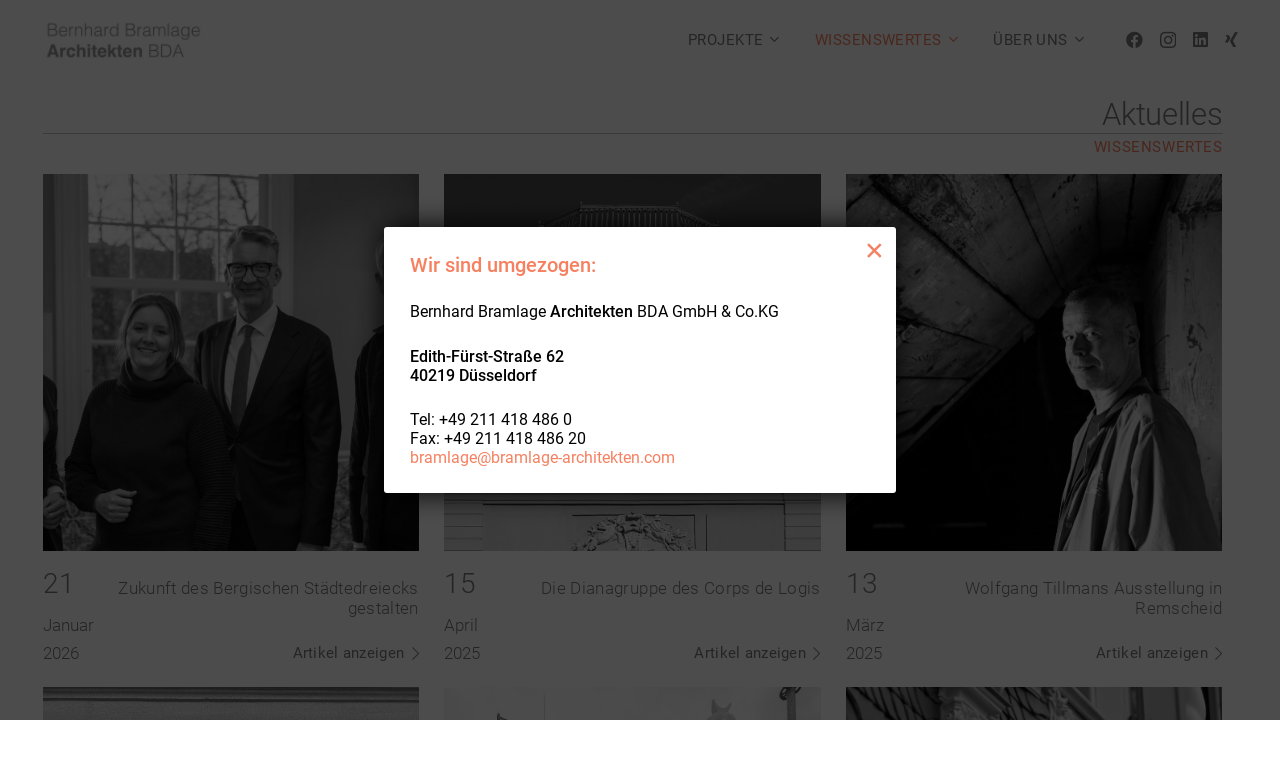

--- FILE ---
content_type: text/html; charset=UTF-8
request_url: https://bramlage-architekten.com/wissenswertes/aktuelles/
body_size: 17346
content:
<!DOCTYPE HTML> <html lang="de" prefix="og: https://ogp.me/ns#"> <head> <meta charset="UTF-8"> <title>Aktuelles &ndash; Bernhard Bramlage Architekten</title> <meta name="robots" content="follow, index, max-snippet:-1, max-video-preview:-1, max-image-preview:large"/> <link rel="canonical" href="https://bramlage-architekten.com/wissenswertes/aktuelles/" /> <meta property="og:locale" content="de_DE" /> <meta property="og:type" content="article" /> <meta property="og:title" content="Aktuelles &ndash; Bernhard Bramlage Architekten" /> <meta property="og:url" content="https://bramlage-architekten.com/wissenswertes/aktuelles/" /> <meta property="og:site_name" content="Bernhard Bramlage Architekten" /> <meta property="article:publisher" content="https://www.facebook.com/bramlagearchitektenbda" /> <meta property="og:updated_time" content="2023-11-28T14:05:29+01:00" /> <meta property="og:image" content="https://bramlage-architekten.com/wp-content/uploads/2021/06/kus_20190712_bba-gent_077-scaled.jpg" /> <meta property="og:image:secure_url" content="https://bramlage-architekten.com/wp-content/uploads/2021/06/kus_20190712_bba-gent_077-scaled.jpg" /> <meta property="og:image:width" content="1280" /> <meta property="og:image:height" content="1920" /> <meta property="og:image:alt" content="Aktuelles" /> <meta property="og:image:type" content="image/jpeg" /> <meta name="twitter:card" content="summary_large_image" /> <meta name="twitter:title" content="Aktuelles &ndash; Bernhard Bramlage Architekten" /> <meta name="twitter:image" content="https://bramlage-architekten.com/wp-content/uploads/2021/06/kus_20190712_bba-gent_077-scaled.jpg" /> <meta name="twitter:label1" content="Lesedauer" /> <meta name="twitter:data1" content="Weniger als eine Minute" /> <script type="application/ld+json" class="rank-math-schema">{"@context":"https://schema.org","@graph":[{"@type":"BreadcrumbList","@id":"https://bramlage-architekten.com/wissenswertes/aktuelles/#breadcrumb","itemListElement":[{"@type":"ListItem","position":"1","item":{"@id":"https://bramlage-architekten.com/","name":"Home"}},{"@type":"ListItem","position":"2","item":{"@id":"https://bramlage-architekten.com/wissenswertes/","name":"Wissenswertes"}},{"@type":"ListItem","position":"3","item":{"@id":"https://bramlage-architekten.com/wissenswertes/aktuelles/","name":"Aktuelles"}}]}]}</script> <link rel="alternate" type="application/rss+xml" title="Bernhard Bramlage Architekten &raquo; Feed" href="https://bramlage-architekten.com/feed/" /> <link rel="alternate" type="application/rss+xml" title="Bernhard Bramlage Architekten &raquo; Kommentar-Feed" href="https://bramlage-architekten.com/comments/feed/" /> <link rel="alternate" title="oEmbed (JSON)" type="application/json+oembed" href="https://bramlage-architekten.com/wp-json/oembed/1.0/embed?url=https%3A%2F%2Fbramlage-architekten.com%2Fwissenswertes%2Faktuelles%2F" /> <link rel="alternate" title="oEmbed (XML)" type="text/xml+oembed" href="https://bramlage-architekten.com/wp-json/oembed/1.0/embed?url=https%3A%2F%2Fbramlage-architekten.com%2Fwissenswertes%2Faktuelles%2F&#038;format=xml" /> <meta name="viewport" content="width=device-width, initial-scale=1"> <meta name="theme-color" content="#ffffff"> <style id='wp-img-auto-sizes-contain-inline-css'>
img:is([sizes=auto i],[sizes^="auto," i]){contain-intrinsic-size:3000px 1500px}
/*# sourceURL=wp-img-auto-sizes-contain-inline-css */
</style> <style id='wp-emoji-styles-inline-css'>

	img.wp-smiley, img.emoji {
		display: inline !important;
		border: none !important;
		box-shadow: none !important;
		height: 1em !important;
		width: 1em !important;
		margin: 0 0.07em !important;
		vertical-align: -0.1em !important;
		background: none !important;
		padding: 0 !important;
	}
/*# sourceURL=wp-emoji-styles-inline-css */
</style> <link rel='stylesheet' id='us-fonts-css' href='//bramlage-architekten.com/wp-content/uploads/omgf/us-fonts/us-fonts.css?ver=1699441248' media='all' /> <link rel='stylesheet' id='borlabs-cookie-css' href='https://bramlage-architekten.com/wp-content/cache/borlabs-cookie/borlabs-cookie_1_de.css?ver=2.3.6-23' media='all' /> <link rel='stylesheet' id='popup-maker-site-css' href='//bramlage-architekten.com/wp-content/uploads/pum/pum-site-styles.css?generated=1768483968&#038;ver=1.21.5' media='all' /> <link rel='stylesheet' id='us-theme-css' href='https://bramlage-architekten.com/wp-content/uploads/us-assets/bramlage-architekten.com.css?ver=5a5fa818' media='all' /> <link rel='stylesheet' id='theme-style-css' href='https://bramlage-architekten.com/wp-content/themes/Impreza-child/style.css?ver=1716841867' media='all' /> <link rel="https://api.w.org/" href="https://bramlage-architekten.com/wp-json/" /><link rel="alternate" title="JSON" type="application/json" href="https://bramlage-architekten.com/wp-json/wp/v2/pages/190" /><link rel="EditURI" type="application/rsd+xml" title="RSD" href="https://bramlage-architekten.com/xmlrpc.php?rsd" /> <meta name="generator" content="WordPress 6.9" /> <link rel='shortlink' href='https://bramlage-architekten.com/?p=190' /> <style> #h5vpQuickPlayer { width: 100%; max-width: 100%; margin: 0 auto; } </style> <script id="us_add_no_touch">
			if ( ! /Android|webOS|iPhone|iPad|iPod|BlackBerry|IEMobile|Opera Mini/i.test( navigator.userAgent ) ) {
				document.documentElement.classList.add( "no-touch" );
			}
		</script> <script id="us_color_scheme_switch_class">
			if ( document.cookie.includes( "us_color_scheme_switch_is_on=true" ) ) {
				document.documentElement.classList.add( "us-color-scheme-on" );
			}
		</script> <link rel="icon" href="https://bramlage-architekten.com/wp-content/uploads/2021/07/favicon-bramalge-500x500.png" sizes="32x32" /> <link rel="icon" href="https://bramlage-architekten.com/wp-content/uploads/2021/07/favicon-bramalge-500x500.png" sizes="192x192" /> <link rel="apple-touch-icon" href="https://bramlage-architekten.com/wp-content/uploads/2021/07/favicon-bramalge-500x500.png" /> <meta name="msapplication-TileImage" content="https://bramlage-architekten.com/wp-content/uploads/2021/07/favicon-bramalge-500x500.png" /> <noscript><style> .wpb_animate_when_almost_visible { opacity: 1; }</style></noscript> <style id="us-icon-fonts">@font-face{font-display:swap;font-style:normal;font-family:"fontawesome";font-weight:900;src:url("https://bramlage-architekten.com/wp-content/themes/Impreza/fonts/fa-solid-900.woff2?ver=8.42") format("woff2")}.fas{font-family:"fontawesome";font-weight:900}@font-face{font-display:swap;font-style:normal;font-family:"fontawesome";font-weight:300;src:url("https://bramlage-architekten.com/wp-content/themes/Impreza/fonts/fa-light-300.woff2?ver=8.42") format("woff2")}.fal{font-family:"fontawesome";font-weight:300}@font-face{font-display:swap;font-style:normal;font-family:"Font Awesome 5 Brands";font-weight:400;src:url("https://bramlage-architekten.com/wp-content/themes/Impreza/fonts/fa-brands-400.woff2?ver=8.42") format("woff2")}.fab{font-family:"Font Awesome 5 Brands";font-weight:400}</style> <style id="us-current-header-css"> .l-subheader.at_middle,.l-subheader.at_middle .w-dropdown-list,.l-subheader.at_middle .type_mobile .w-nav-list.level_1{background:var(--color-header-middle-bg);color:var(--color-header-middle-text)}.no-touch .l-subheader.at_middle a:hover,.no-touch .l-header.bg_transparent .l-subheader.at_middle .w-dropdown.opened a:hover{color:var(--color-header-middle-text-hover)}.l-header.bg_transparent:not(.sticky) .l-subheader.at_middle{background:var(--color-header-transparent-bg);color:var(--color-header-transparent-text)}.no-touch .l-header.bg_transparent:not(.sticky) .at_middle .w-cart-link:hover,.no-touch .l-header.bg_transparent:not(.sticky) .at_middle .w-text a:hover,.no-touch .l-header.bg_transparent:not(.sticky) .at_middle .w-html a:hover,.no-touch .l-header.bg_transparent:not(.sticky) .at_middle .w-nav>a:hover,.no-touch .l-header.bg_transparent:not(.sticky) .at_middle .w-menu a:hover,.no-touch .l-header.bg_transparent:not(.sticky) .at_middle .w-search>a:hover,.no-touch .l-header.bg_transparent:not(.sticky) .at_middle .w-socials.shape_none.color_text a:hover,.no-touch .l-header.bg_transparent:not(.sticky) .at_middle .w-socials.shape_none.color_link a:hover,.no-touch .l-header.bg_transparent:not(.sticky) .at_middle .w-dropdown a:hover,.no-touch .l-header.bg_transparent:not(.sticky) .at_middle .type_desktop .menu-item.level_1.opened>a,.no-touch .l-header.bg_transparent:not(.sticky) .at_middle .type_desktop .menu-item.level_1:hover>a{color:var(--color-header-transparent-text-hover)}.header_ver .l-header{background:var(--color-header-middle-bg);color:var(--color-header-middle-text)}@media (min-width:1281px){.hidden_for_default{display:none!important}.l-subheader.at_top{display:none}.l-subheader.at_bottom{display:none}.l-header{position:relative;z-index:111}.l-subheader{margin:0 auto}.l-subheader.width_full{padding-left:1.5rem;padding-right:1.5rem}.l-subheader-h{display:flex;align-items:center;position:relative;margin:0 auto;max-width:var(--site-content-width,1200px);height:inherit}.w-header-show{display:none}.l-header.pos_fixed{position:fixed;left:var(--site-outline-width,0);right:var(--site-outline-width,0)}.l-header.pos_fixed:not(.notransition) .l-subheader{transition-property:transform,background,box-shadow,line-height,height,visibility;transition-duration:.3s;transition-timing-function:cubic-bezier(.78,.13,.15,.86)}.headerinpos_bottom.sticky_first_section .l-header.pos_fixed{position:fixed!important}.header_hor .l-header.sticky_auto_hide{transition:margin .3s cubic-bezier(.78,.13,.15,.86) .1s}.header_hor .l-header.sticky_auto_hide.down{margin-top:calc(-1.1 * var(--header-sticky-height,0px) )}.l-header.bg_transparent:not(.sticky) .l-subheader{box-shadow:none!important;background:none}.l-header.bg_transparent~.l-main .l-section.width_full.height_auto:first-of-type>.l-section-h{padding-top:0!important;padding-bottom:0!important}.l-header.pos_static.bg_transparent{position:absolute;left:var(--site-outline-width,0);right:var(--site-outline-width,0)}.l-subheader.width_full .l-subheader-h{max-width:none!important}.l-header.shadow_thin .l-subheader.at_middle,.l-header.shadow_thin .l-subheader.at_bottom{box-shadow:0 1px 0 rgba(0,0,0,0.08)}.l-header.shadow_wide .l-subheader.at_middle,.l-header.shadow_wide .l-subheader.at_bottom{box-shadow:0 3px 5px -1px rgba(0,0,0,0.1),0 2px 1px -1px rgba(0,0,0,0.05)}.header_hor .l-subheader-cell>.w-cart{margin-left:0;margin-right:0}:root{--header-height:80px;--header-sticky-height:80px}.l-header:before{content:'80'}.l-header.sticky:before{content:'80'}.l-subheader.at_top{line-height:40px;height:40px;overflow:visible;visibility:visible}.l-header.sticky .l-subheader.at_top{line-height:40px;height:40px;overflow:visible;visibility:visible}.l-subheader.at_middle{line-height:80px;height:80px;overflow:visible;visibility:visible}.l-header.sticky .l-subheader.at_middle{line-height:80px;height:80px;overflow:visible;visibility:visible}.l-subheader.at_bottom{line-height:50px;height:50px;overflow:visible;visibility:visible}.l-header.sticky .l-subheader.at_bottom{line-height:50px;height:50px;overflow:visible;visibility:visible}.headerinpos_above .l-header.pos_fixed{overflow:hidden;transition:transform 0.3s;transform:translate3d(0,-100%,0)}.headerinpos_above .l-header.pos_fixed.sticky{overflow:visible;transform:none}.headerinpos_above .l-header.pos_fixed~.l-section>.l-section-h,.headerinpos_above .l-header.pos_fixed~.l-main .l-section:first-of-type>.l-section-h{padding-top:0!important}.headerinpos_below .l-header.pos_fixed:not(.sticky){position:absolute;top:100%}.headerinpos_below .l-header.pos_fixed~.l-main>.l-section:first-of-type>.l-section-h{padding-top:0!important}.headerinpos_below .l-header.pos_fixed~.l-main .l-section.full_height:nth-of-type(2){min-height:100vh}.headerinpos_below .l-header.pos_fixed~.l-main>.l-section:nth-of-type(2)>.l-section-h{padding-top:var(--header-height)}.headerinpos_bottom .l-header.pos_fixed:not(.sticky){position:absolute;top:100vh}.headerinpos_bottom .l-header.pos_fixed~.l-main>.l-section:first-of-type>.l-section-h{padding-top:0!important}.headerinpos_bottom .l-header.pos_fixed~.l-main>.l-section:first-of-type>.l-section-h{padding-bottom:var(--header-height)}.headerinpos_bottom .l-header.pos_fixed.bg_transparent~.l-main .l-section.valign_center:not(.height_auto):first-of-type>.l-section-h{top:calc( var(--header-height) / 2 )}.headerinpos_bottom .l-header.pos_fixed:not(.sticky) .w-cart.layout_dropdown .w-cart-content,.headerinpos_bottom .l-header.pos_fixed:not(.sticky) .w-nav.type_desktop .w-nav-list.level_2{bottom:100%;transform-origin:0 100%}.headerinpos_bottom .l-header.pos_fixed:not(.sticky) .w-nav.type_mobile.m_layout_dropdown .w-nav-list.level_1{top:auto;bottom:100%;box-shadow:var(--box-shadow-up)}.headerinpos_bottom .l-header.pos_fixed:not(.sticky) .w-nav.type_desktop .w-nav-list.level_3,.headerinpos_bottom .l-header.pos_fixed:not(.sticky) .w-nav.type_desktop .w-nav-list.level_4{top:auto;bottom:0;transform-origin:0 100%}.headerinpos_bottom .l-header.pos_fixed:not(.sticky) .w-dropdown-list{top:auto;bottom:-0.4em;padding-top:0.4em;padding-bottom:2.4em}.admin-bar .l-header.pos_static.bg_solid~.l-main .l-section.full_height:first-of-type{min-height:calc( 100vh - var(--header-height) - 32px )}.admin-bar .l-header.pos_fixed:not(.sticky_auto_hide)~.l-main .l-section.full_height:not(:first-of-type){min-height:calc( 100vh - var(--header-sticky-height) - 32px )}.admin-bar.headerinpos_below .l-header.pos_fixed~.l-main .l-section.full_height:nth-of-type(2){min-height:calc(100vh - 32px)}}@media (min-width:1025px) and (max-width:1280px){.hidden_for_laptops{display:none!important}.l-subheader.at_top{display:none}.l-subheader.at_bottom{display:none}.l-header{position:relative;z-index:111}.l-subheader{margin:0 auto}.l-subheader.width_full{padding-left:1.5rem;padding-right:1.5rem}.l-subheader-h{display:flex;align-items:center;position:relative;margin:0 auto;max-width:var(--site-content-width,1200px);height:inherit}.w-header-show{display:none}.l-header.pos_fixed{position:fixed;left:var(--site-outline-width,0);right:var(--site-outline-width,0)}.l-header.pos_fixed:not(.notransition) .l-subheader{transition-property:transform,background,box-shadow,line-height,height,visibility;transition-duration:.3s;transition-timing-function:cubic-bezier(.78,.13,.15,.86)}.headerinpos_bottom.sticky_first_section .l-header.pos_fixed{position:fixed!important}.header_hor .l-header.sticky_auto_hide{transition:margin .3s cubic-bezier(.78,.13,.15,.86) .1s}.header_hor .l-header.sticky_auto_hide.down{margin-top:calc(-1.1 * var(--header-sticky-height,0px) )}.l-header.bg_transparent:not(.sticky) .l-subheader{box-shadow:none!important;background:none}.l-header.bg_transparent~.l-main .l-section.width_full.height_auto:first-of-type>.l-section-h{padding-top:0!important;padding-bottom:0!important}.l-header.pos_static.bg_transparent{position:absolute;left:var(--site-outline-width,0);right:var(--site-outline-width,0)}.l-subheader.width_full .l-subheader-h{max-width:none!important}.l-header.shadow_thin .l-subheader.at_middle,.l-header.shadow_thin .l-subheader.at_bottom{box-shadow:0 1px 0 rgba(0,0,0,0.08)}.l-header.shadow_wide .l-subheader.at_middle,.l-header.shadow_wide .l-subheader.at_bottom{box-shadow:0 3px 5px -1px rgba(0,0,0,0.1),0 2px 1px -1px rgba(0,0,0,0.05)}.header_hor .l-subheader-cell>.w-cart{margin-left:0;margin-right:0}:root{--header-height:80px;--header-sticky-height:80px}.l-header:before{content:'80'}.l-header.sticky:before{content:'80'}.l-subheader.at_top{line-height:40px;height:40px;overflow:visible;visibility:visible}.l-header.sticky .l-subheader.at_top{line-height:40px;height:40px;overflow:visible;visibility:visible}.l-subheader.at_middle{line-height:80px;height:80px;overflow:visible;visibility:visible}.l-header.sticky .l-subheader.at_middle{line-height:80px;height:80px;overflow:visible;visibility:visible}.l-subheader.at_bottom{line-height:50px;height:50px;overflow:visible;visibility:visible}.l-header.sticky .l-subheader.at_bottom{line-height:50px;height:50px;overflow:visible;visibility:visible}.headerinpos_above .l-header.pos_fixed{overflow:hidden;transition:transform 0.3s;transform:translate3d(0,-100%,0)}.headerinpos_above .l-header.pos_fixed.sticky{overflow:visible;transform:none}.headerinpos_above .l-header.pos_fixed~.l-section>.l-section-h,.headerinpos_above .l-header.pos_fixed~.l-main .l-section:first-of-type>.l-section-h{padding-top:0!important}.headerinpos_below .l-header.pos_fixed:not(.sticky){position:absolute;top:100%}.headerinpos_below .l-header.pos_fixed~.l-main>.l-section:first-of-type>.l-section-h{padding-top:0!important}.headerinpos_below .l-header.pos_fixed~.l-main .l-section.full_height:nth-of-type(2){min-height:100vh}.headerinpos_below .l-header.pos_fixed~.l-main>.l-section:nth-of-type(2)>.l-section-h{padding-top:var(--header-height)}.headerinpos_bottom .l-header.pos_fixed:not(.sticky){position:absolute;top:100vh}.headerinpos_bottom .l-header.pos_fixed~.l-main>.l-section:first-of-type>.l-section-h{padding-top:0!important}.headerinpos_bottom .l-header.pos_fixed~.l-main>.l-section:first-of-type>.l-section-h{padding-bottom:var(--header-height)}.headerinpos_bottom .l-header.pos_fixed.bg_transparent~.l-main .l-section.valign_center:not(.height_auto):first-of-type>.l-section-h{top:calc( var(--header-height) / 2 )}.headerinpos_bottom .l-header.pos_fixed:not(.sticky) .w-cart.layout_dropdown .w-cart-content,.headerinpos_bottom .l-header.pos_fixed:not(.sticky) .w-nav.type_desktop .w-nav-list.level_2{bottom:100%;transform-origin:0 100%}.headerinpos_bottom .l-header.pos_fixed:not(.sticky) .w-nav.type_mobile.m_layout_dropdown .w-nav-list.level_1{top:auto;bottom:100%;box-shadow:var(--box-shadow-up)}.headerinpos_bottom .l-header.pos_fixed:not(.sticky) .w-nav.type_desktop .w-nav-list.level_3,.headerinpos_bottom .l-header.pos_fixed:not(.sticky) .w-nav.type_desktop .w-nav-list.level_4{top:auto;bottom:0;transform-origin:0 100%}.headerinpos_bottom .l-header.pos_fixed:not(.sticky) .w-dropdown-list{top:auto;bottom:-0.4em;padding-top:0.4em;padding-bottom:2.4em}.admin-bar .l-header.pos_static.bg_solid~.l-main .l-section.full_height:first-of-type{min-height:calc( 100vh - var(--header-height) - 32px )}.admin-bar .l-header.pos_fixed:not(.sticky_auto_hide)~.l-main .l-section.full_height:not(:first-of-type){min-height:calc( 100vh - var(--header-sticky-height) - 32px )}.admin-bar.headerinpos_below .l-header.pos_fixed~.l-main .l-section.full_height:nth-of-type(2){min-height:calc(100vh - 32px)}}@media (min-width:641px) and (max-width:1024px){.hidden_for_tablets{display:none!important}.l-subheader.at_top{display:none}.l-subheader.at_bottom{display:none}.l-header{position:relative;z-index:111}.l-subheader{margin:0 auto}.l-subheader.width_full{padding-left:1.5rem;padding-right:1.5rem}.l-subheader-h{display:flex;align-items:center;position:relative;margin:0 auto;max-width:var(--site-content-width,1200px);height:inherit}.w-header-show{display:none}.l-header.pos_fixed{position:fixed;left:var(--site-outline-width,0);right:var(--site-outline-width,0)}.l-header.pos_fixed:not(.notransition) .l-subheader{transition-property:transform,background,box-shadow,line-height,height,visibility;transition-duration:.3s;transition-timing-function:cubic-bezier(.78,.13,.15,.86)}.headerinpos_bottom.sticky_first_section .l-header.pos_fixed{position:fixed!important}.header_hor .l-header.sticky_auto_hide{transition:margin .3s cubic-bezier(.78,.13,.15,.86) .1s}.header_hor .l-header.sticky_auto_hide.down{margin-top:calc(-1.1 * var(--header-sticky-height,0px) )}.l-header.bg_transparent:not(.sticky) .l-subheader{box-shadow:none!important;background:none}.l-header.bg_transparent~.l-main .l-section.width_full.height_auto:first-of-type>.l-section-h{padding-top:0!important;padding-bottom:0!important}.l-header.pos_static.bg_transparent{position:absolute;left:var(--site-outline-width,0);right:var(--site-outline-width,0)}.l-subheader.width_full .l-subheader-h{max-width:none!important}.l-header.shadow_thin .l-subheader.at_middle,.l-header.shadow_thin .l-subheader.at_bottom{box-shadow:0 1px 0 rgba(0,0,0,0.08)}.l-header.shadow_wide .l-subheader.at_middle,.l-header.shadow_wide .l-subheader.at_bottom{box-shadow:0 3px 5px -1px rgba(0,0,0,0.1),0 2px 1px -1px rgba(0,0,0,0.05)}.header_hor .l-subheader-cell>.w-cart{margin-left:0;margin-right:0}:root{--header-height:60px;--header-sticky-height:80px}.l-header:before{content:'60'}.l-header.sticky:before{content:'80'}.l-subheader.at_top{line-height:40px;height:40px;overflow:visible;visibility:visible}.l-header.sticky .l-subheader.at_top{line-height:40px;height:40px;overflow:visible;visibility:visible}.l-subheader.at_middle{line-height:60px;height:60px;overflow:visible;visibility:visible}.l-header.sticky .l-subheader.at_middle{line-height:80px;height:80px;overflow:visible;visibility:visible}.l-subheader.at_bottom{line-height:50px;height:50px;overflow:visible;visibility:visible}.l-header.sticky .l-subheader.at_bottom{line-height:50px;height:50px;overflow:visible;visibility:visible}}@media (max-width:640px){.hidden_for_mobiles{display:none!important}.l-subheader.at_top{display:none}.l-subheader.at_bottom{display:none}.l-header{position:relative;z-index:111}.l-subheader{margin:0 auto}.l-subheader.width_full{padding-left:1.5rem;padding-right:1.5rem}.l-subheader-h{display:flex;align-items:center;position:relative;margin:0 auto;max-width:var(--site-content-width,1200px);height:inherit}.w-header-show{display:none}.l-header.pos_fixed{position:fixed;left:var(--site-outline-width,0);right:var(--site-outline-width,0)}.l-header.pos_fixed:not(.notransition) .l-subheader{transition-property:transform,background,box-shadow,line-height,height,visibility;transition-duration:.3s;transition-timing-function:cubic-bezier(.78,.13,.15,.86)}.headerinpos_bottom.sticky_first_section .l-header.pos_fixed{position:fixed!important}.header_hor .l-header.sticky_auto_hide{transition:margin .3s cubic-bezier(.78,.13,.15,.86) .1s}.header_hor .l-header.sticky_auto_hide.down{margin-top:calc(-1.1 * var(--header-sticky-height,0px) )}.l-header.bg_transparent:not(.sticky) .l-subheader{box-shadow:none!important;background:none}.l-header.bg_transparent~.l-main .l-section.width_full.height_auto:first-of-type>.l-section-h{padding-top:0!important;padding-bottom:0!important}.l-header.pos_static.bg_transparent{position:absolute;left:var(--site-outline-width,0);right:var(--site-outline-width,0)}.l-subheader.width_full .l-subheader-h{max-width:none!important}.l-header.shadow_thin .l-subheader.at_middle,.l-header.shadow_thin .l-subheader.at_bottom{box-shadow:0 1px 0 rgba(0,0,0,0.08)}.l-header.shadow_wide .l-subheader.at_middle,.l-header.shadow_wide .l-subheader.at_bottom{box-shadow:0 3px 5px -1px rgba(0,0,0,0.1),0 2px 1px -1px rgba(0,0,0,0.05)}.header_hor .l-subheader-cell>.w-cart{margin-left:0;margin-right:0}:root{--header-height:60px;--header-sticky-height:80px}.l-header:before{content:'60'}.l-header.sticky:before{content:'80'}.l-subheader.at_top{line-height:40px;height:40px;overflow:visible;visibility:visible}.l-header.sticky .l-subheader.at_top{line-height:40px;height:40px;overflow:visible;visibility:visible}.l-subheader.at_middle{line-height:60px;height:60px;overflow:visible;visibility:visible}.l-header.sticky .l-subheader.at_middle{line-height:80px;height:80px;overflow:visible;visibility:visible}.l-subheader.at_bottom{line-height:50px;height:50px;overflow:visible;visibility:visible}.l-header.sticky .l-subheader.at_bottom{line-height:50px;height:50px;overflow:visible;visibility:visible}}@media (min-width:1281px){.ush_image_1{height:45px!important}.l-header.sticky .ush_image_1{height:45px!important}}@media (min-width:1025px) and (max-width:1280px){.ush_image_1{height:40px!important}.l-header.sticky .ush_image_1{height:40px!important}}@media (min-width:641px) and (max-width:1024px){.ush_image_1{height:40px!important}.l-header.sticky .ush_image_1{height:40px!important}}@media (max-width:640px){.ush_image_1{height:33px!important}.l-header.sticky .ush_image_1{height:33px!important}}.header_hor .ush_menu_1.type_desktop .menu-item.level_1>a:not(.w-btn){padding-left:1.20em;padding-right:1.20em}.header_hor .ush_menu_1.type_desktop .menu-item.level_1>a.w-btn{margin-left:1.20em;margin-right:1.20em}.header_hor .ush_menu_1.type_desktop.align-edges>.w-nav-list.level_1{margin-left:-1.20em;margin-right:-1.20em}.header_ver .ush_menu_1.type_desktop .menu-item.level_1>a:not(.w-btn){padding-top:1.20em;padding-bottom:1.20em}.header_ver .ush_menu_1.type_desktop .menu-item.level_1>a.w-btn{margin-top:1.20em;margin-bottom:1.20em}.ush_menu_1.type_desktop .menu-item:not(.level_1){font-size:0.92rem}.ush_menu_1.type_mobile .w-nav-anchor.level_1,.ush_menu_1.type_mobile .w-nav-anchor.level_1 + .w-nav-arrow{font-size:0.92rem}.ush_menu_1.type_mobile .w-nav-anchor:not(.level_1),.ush_menu_1.type_mobile .w-nav-anchor:not(.level_1) + .w-nav-arrow{font-size:0.97rem}@media (min-width:1281px){.ush_menu_1 .w-nav-icon{--icon-size:20px;--icon-size-int:20}}@media (min-width:1025px) and (max-width:1280px){.ush_menu_1 .w-nav-icon{--icon-size:32px;--icon-size-int:32}}@media (min-width:641px) and (max-width:1024px){.ush_menu_1 .w-nav-icon{--icon-size:19px;--icon-size-int:19}}@media (max-width:640px){.ush_menu_1 .w-nav-icon{--icon-size:18px;--icon-size-int:18}}@media screen and (max-width:810px){.w-nav.ush_menu_1>.w-nav-list.level_1{display:none}.ush_menu_1 .w-nav-control{display:flex}}.no-touch .ush_menu_1 .w-nav-item.level_1.opened>a:not(.w-btn),.no-touch .ush_menu_1 .w-nav-item.level_1:hover>a:not(.w-btn){background:transparent;color:var(--color-content-link)}.ush_menu_1 .w-nav-item.level_1.current-menu-item>a:not(.w-btn),.ush_menu_1 .w-nav-item.level_1.current-menu-ancestor>a:not(.w-btn),.ush_menu_1 .w-nav-item.level_1.current-page-ancestor>a:not(.w-btn){background:;color:var(--color-content-link)}.l-header.bg_transparent:not(.sticky) .ush_menu_1.type_desktop .w-nav-item.level_1.current-menu-item>a:not(.w-btn),.l-header.bg_transparent:not(.sticky) .ush_menu_1.type_desktop .w-nav-item.level_1.current-menu-ancestor>a:not(.w-btn),.l-header.bg_transparent:not(.sticky) .ush_menu_1.type_desktop .w-nav-item.level_1.current-page-ancestor>a:not(.w-btn){background:transparent;color:var(--color-header-transparent-text-hover)}.ush_menu_1 .w-nav-list:not(.level_1){background:var(--color-header-middle-bg);color:var(--color-header-middle-text)}.no-touch .ush_menu_1 .w-nav-item:not(.level_1)>a:focus,.no-touch .ush_menu_1 .w-nav-item:not(.level_1):hover>a{background:transparent;color:var(--color-content-link)}.ush_menu_1 .w-nav-item:not(.level_1).current-menu-item>a,.ush_menu_1 .w-nav-item:not(.level_1).current-menu-ancestor>a,.ush_menu_1 .w-nav-item:not(.level_1).current-page-ancestor>a{background:transparent;color:var(--color-content-link)}.ush_socials_1 .w-socials-list{margin:-0.5em}.ush_socials_1 .w-socials-item{padding:0.5em}.ush_menu_1{font-size:0.86rem!important;line-height:1.3!important;letter-spacing:0.03em!important;font-weight:400!important;text-transform:uppercase!important}.ush_socials_1{color:var(--color-content-text)!important}</style> <style id="us-design-options-css">.us_custom_acfd6d7e{font-size:1.1rem!important;line-height:1.7!important}.us_custom_c67a000f{color:var(--color-content-bg)!important;margin-bottom:1.5rem!important}.us_custom_fa2a3283{padding-top:1.0rem!important;background:#ffffff!important}.us_custom_05f9cdfd{font-size:1.8rem!important;font-weight:300!important;margin-bottom:.2rem!important;border-bottom-width:1px!important;border-color:#c4c4c4!important;border-bottom-style:solid!important}.us_custom_dd32666f{font-size:.86rem!important;letter-spacing:0.04em!important;font-weight:400!important;text-transform:uppercase!important;margin-bottom:1rem!important}.us_custom_9588ed28{font-size:14px!important}.us_custom_2774bef1{margin-bottom:0!important}.us_custom_2ff0a8ee{text-align:right!important;font-size:.86rem!important;text-transform:uppercase!important}@media (min-width:1025px) and (max-width:1280px){.us_custom_2ff0a8ee{text-align:inherit!important;font-size:.86rem!important;text-transform:uppercase!important}}@media (min-width:641px) and (max-width:1024px){.us_custom_9588ed28{font-size:13px!important}.us_custom_2ff0a8ee{text-align:center!important;font-size:.86rem!important;text-transform:uppercase!important}}@media (max-width:640px){.us_custom_9588ed28{font-size:12px!important}.us_custom_2ff0a8ee{text-align:center!important;font-size:.86rem!important;text-transform:uppercase!important}}</style><style id='global-styles-inline-css'>
:root{--wp--preset--aspect-ratio--square: 1;--wp--preset--aspect-ratio--4-3: 4/3;--wp--preset--aspect-ratio--3-4: 3/4;--wp--preset--aspect-ratio--3-2: 3/2;--wp--preset--aspect-ratio--2-3: 2/3;--wp--preset--aspect-ratio--16-9: 16/9;--wp--preset--aspect-ratio--9-16: 9/16;--wp--preset--color--black: #000000;--wp--preset--color--cyan-bluish-gray: #abb8c3;--wp--preset--color--white: #ffffff;--wp--preset--color--pale-pink: #f78da7;--wp--preset--color--vivid-red: #cf2e2e;--wp--preset--color--luminous-vivid-orange: #ff6900;--wp--preset--color--luminous-vivid-amber: #fcb900;--wp--preset--color--light-green-cyan: #7bdcb5;--wp--preset--color--vivid-green-cyan: #00d084;--wp--preset--color--pale-cyan-blue: #8ed1fc;--wp--preset--color--vivid-cyan-blue: #0693e3;--wp--preset--color--vivid-purple: #9b51e0;--wp--preset--gradient--vivid-cyan-blue-to-vivid-purple: linear-gradient(135deg,rgb(6,147,227) 0%,rgb(155,81,224) 100%);--wp--preset--gradient--light-green-cyan-to-vivid-green-cyan: linear-gradient(135deg,rgb(122,220,180) 0%,rgb(0,208,130) 100%);--wp--preset--gradient--luminous-vivid-amber-to-luminous-vivid-orange: linear-gradient(135deg,rgb(252,185,0) 0%,rgb(255,105,0) 100%);--wp--preset--gradient--luminous-vivid-orange-to-vivid-red: linear-gradient(135deg,rgb(255,105,0) 0%,rgb(207,46,46) 100%);--wp--preset--gradient--very-light-gray-to-cyan-bluish-gray: linear-gradient(135deg,rgb(238,238,238) 0%,rgb(169,184,195) 100%);--wp--preset--gradient--cool-to-warm-spectrum: linear-gradient(135deg,rgb(74,234,220) 0%,rgb(151,120,209) 20%,rgb(207,42,186) 40%,rgb(238,44,130) 60%,rgb(251,105,98) 80%,rgb(254,248,76) 100%);--wp--preset--gradient--blush-light-purple: linear-gradient(135deg,rgb(255,206,236) 0%,rgb(152,150,240) 100%);--wp--preset--gradient--blush-bordeaux: linear-gradient(135deg,rgb(254,205,165) 0%,rgb(254,45,45) 50%,rgb(107,0,62) 100%);--wp--preset--gradient--luminous-dusk: linear-gradient(135deg,rgb(255,203,112) 0%,rgb(199,81,192) 50%,rgb(65,88,208) 100%);--wp--preset--gradient--pale-ocean: linear-gradient(135deg,rgb(255,245,203) 0%,rgb(182,227,212) 50%,rgb(51,167,181) 100%);--wp--preset--gradient--electric-grass: linear-gradient(135deg,rgb(202,248,128) 0%,rgb(113,206,126) 100%);--wp--preset--gradient--midnight: linear-gradient(135deg,rgb(2,3,129) 0%,rgb(40,116,252) 100%);--wp--preset--font-size--small: 13px;--wp--preset--font-size--medium: 20px;--wp--preset--font-size--large: 36px;--wp--preset--font-size--x-large: 42px;--wp--preset--spacing--20: 0.44rem;--wp--preset--spacing--30: 0.67rem;--wp--preset--spacing--40: 1rem;--wp--preset--spacing--50: 1.5rem;--wp--preset--spacing--60: 2.25rem;--wp--preset--spacing--70: 3.38rem;--wp--preset--spacing--80: 5.06rem;--wp--preset--shadow--natural: 6px 6px 9px rgba(0, 0, 0, 0.2);--wp--preset--shadow--deep: 12px 12px 50px rgba(0, 0, 0, 0.4);--wp--preset--shadow--sharp: 6px 6px 0px rgba(0, 0, 0, 0.2);--wp--preset--shadow--outlined: 6px 6px 0px -3px rgb(255, 255, 255), 6px 6px rgb(0, 0, 0);--wp--preset--shadow--crisp: 6px 6px 0px rgb(0, 0, 0);}:where(.is-layout-flex){gap: 0.5em;}:where(.is-layout-grid){gap: 0.5em;}body .is-layout-flex{display: flex;}.is-layout-flex{flex-wrap: wrap;align-items: center;}.is-layout-flex > :is(*, div){margin: 0;}body .is-layout-grid{display: grid;}.is-layout-grid > :is(*, div){margin: 0;}:where(.wp-block-columns.is-layout-flex){gap: 2em;}:where(.wp-block-columns.is-layout-grid){gap: 2em;}:where(.wp-block-post-template.is-layout-flex){gap: 1.25em;}:where(.wp-block-post-template.is-layout-grid){gap: 1.25em;}.has-black-color{color: var(--wp--preset--color--black) !important;}.has-cyan-bluish-gray-color{color: var(--wp--preset--color--cyan-bluish-gray) !important;}.has-white-color{color: var(--wp--preset--color--white) !important;}.has-pale-pink-color{color: var(--wp--preset--color--pale-pink) !important;}.has-vivid-red-color{color: var(--wp--preset--color--vivid-red) !important;}.has-luminous-vivid-orange-color{color: var(--wp--preset--color--luminous-vivid-orange) !important;}.has-luminous-vivid-amber-color{color: var(--wp--preset--color--luminous-vivid-amber) !important;}.has-light-green-cyan-color{color: var(--wp--preset--color--light-green-cyan) !important;}.has-vivid-green-cyan-color{color: var(--wp--preset--color--vivid-green-cyan) !important;}.has-pale-cyan-blue-color{color: var(--wp--preset--color--pale-cyan-blue) !important;}.has-vivid-cyan-blue-color{color: var(--wp--preset--color--vivid-cyan-blue) !important;}.has-vivid-purple-color{color: var(--wp--preset--color--vivid-purple) !important;}.has-black-background-color{background-color: var(--wp--preset--color--black) !important;}.has-cyan-bluish-gray-background-color{background-color: var(--wp--preset--color--cyan-bluish-gray) !important;}.has-white-background-color{background-color: var(--wp--preset--color--white) !important;}.has-pale-pink-background-color{background-color: var(--wp--preset--color--pale-pink) !important;}.has-vivid-red-background-color{background-color: var(--wp--preset--color--vivid-red) !important;}.has-luminous-vivid-orange-background-color{background-color: var(--wp--preset--color--luminous-vivid-orange) !important;}.has-luminous-vivid-amber-background-color{background-color: var(--wp--preset--color--luminous-vivid-amber) !important;}.has-light-green-cyan-background-color{background-color: var(--wp--preset--color--light-green-cyan) !important;}.has-vivid-green-cyan-background-color{background-color: var(--wp--preset--color--vivid-green-cyan) !important;}.has-pale-cyan-blue-background-color{background-color: var(--wp--preset--color--pale-cyan-blue) !important;}.has-vivid-cyan-blue-background-color{background-color: var(--wp--preset--color--vivid-cyan-blue) !important;}.has-vivid-purple-background-color{background-color: var(--wp--preset--color--vivid-purple) !important;}.has-black-border-color{border-color: var(--wp--preset--color--black) !important;}.has-cyan-bluish-gray-border-color{border-color: var(--wp--preset--color--cyan-bluish-gray) !important;}.has-white-border-color{border-color: var(--wp--preset--color--white) !important;}.has-pale-pink-border-color{border-color: var(--wp--preset--color--pale-pink) !important;}.has-vivid-red-border-color{border-color: var(--wp--preset--color--vivid-red) !important;}.has-luminous-vivid-orange-border-color{border-color: var(--wp--preset--color--luminous-vivid-orange) !important;}.has-luminous-vivid-amber-border-color{border-color: var(--wp--preset--color--luminous-vivid-amber) !important;}.has-light-green-cyan-border-color{border-color: var(--wp--preset--color--light-green-cyan) !important;}.has-vivid-green-cyan-border-color{border-color: var(--wp--preset--color--vivid-green-cyan) !important;}.has-pale-cyan-blue-border-color{border-color: var(--wp--preset--color--pale-cyan-blue) !important;}.has-vivid-cyan-blue-border-color{border-color: var(--wp--preset--color--vivid-cyan-blue) !important;}.has-vivid-purple-border-color{border-color: var(--wp--preset--color--vivid-purple) !important;}.has-vivid-cyan-blue-to-vivid-purple-gradient-background{background: var(--wp--preset--gradient--vivid-cyan-blue-to-vivid-purple) !important;}.has-light-green-cyan-to-vivid-green-cyan-gradient-background{background: var(--wp--preset--gradient--light-green-cyan-to-vivid-green-cyan) !important;}.has-luminous-vivid-amber-to-luminous-vivid-orange-gradient-background{background: var(--wp--preset--gradient--luminous-vivid-amber-to-luminous-vivid-orange) !important;}.has-luminous-vivid-orange-to-vivid-red-gradient-background{background: var(--wp--preset--gradient--luminous-vivid-orange-to-vivid-red) !important;}.has-very-light-gray-to-cyan-bluish-gray-gradient-background{background: var(--wp--preset--gradient--very-light-gray-to-cyan-bluish-gray) !important;}.has-cool-to-warm-spectrum-gradient-background{background: var(--wp--preset--gradient--cool-to-warm-spectrum) !important;}.has-blush-light-purple-gradient-background{background: var(--wp--preset--gradient--blush-light-purple) !important;}.has-blush-bordeaux-gradient-background{background: var(--wp--preset--gradient--blush-bordeaux) !important;}.has-luminous-dusk-gradient-background{background: var(--wp--preset--gradient--luminous-dusk) !important;}.has-pale-ocean-gradient-background{background: var(--wp--preset--gradient--pale-ocean) !important;}.has-electric-grass-gradient-background{background: var(--wp--preset--gradient--electric-grass) !important;}.has-midnight-gradient-background{background: var(--wp--preset--gradient--midnight) !important;}.has-small-font-size{font-size: var(--wp--preset--font-size--small) !important;}.has-medium-font-size{font-size: var(--wp--preset--font-size--medium) !important;}.has-large-font-size{font-size: var(--wp--preset--font-size--large) !important;}.has-x-large-font-size{font-size: var(--wp--preset--font-size--x-large) !important;}
/*# sourceURL=global-styles-inline-css */
</style> </head> <body class="wp-singular page-template-default page page-id-190 page-child parent-pageid-37 wp-theme-Impreza wp-child-theme-Impreza-child l-body Impreza_8.42 us-core_8.42 header_hor rounded_none headerinpos_top state_default wpb-js-composer js-comp-ver-8.7.2 vc_responsive"> <div class="l-canvas type_wide"> <header id="page-header" class="l-header pos_fixed shadow_none bg_solid id_113"><div class="l-subheader at_middle"><div class="l-subheader-h"><div class="l-subheader-cell at_left"><div class="w-image ush_image_1"><a href="/" aria-label="LOGO" class="w-image-h"><img width="1400" height="352" src="https://bramlage-architekten.com/wp-content/uploads/2021/02/LOGO-e1626952745714-1400x352.jpeg" class="attachment-medium size-medium" alt="Bernhard Bramlage Architekten BDA Logo" loading="lazy" decoding="async" srcset="https://bramlage-architekten.com/wp-content/uploads/2021/02/LOGO-e1626952745714-1400x352.jpeg 1400w, https://bramlage-architekten.com/wp-content/uploads/2021/02/LOGO-e1626952745714.jpeg 1432w" sizes="auto, (max-width: 1400px) 100vw, 1400px" /></a></div></div><div class="l-subheader-cell at_center"></div><div class="l-subheader-cell at_right"><nav class="w-nav type_desktop ush_menu_1 height_full show_main_arrows open_on_hover dropdown_height m_align_left m_layout_dropdown dropdown_shadow_wide"><a class="w-nav-control" aria-label="Menü" aria-expanded="false" role="button" href="#"><span>Menü</span><div class="w-nav-icon style_hamburger_1" style="--icon-thickness:1px"><div></div></div></a><ul class="w-nav-list level_1 hide_for_mobiles hover_simple"><li id="menu-item-47" class="menu-item menu-item-type-post_type menu-item-object-page menu-item-has-children w-nav-item level_1 menu-item-47"><a class="w-nav-anchor level_1" aria-haspopup="menu" href="https://bramlage-architekten.com/projekte/"><span class="w-nav-title">Projekte</span><span class="w-nav-arrow" tabindex="0" role="button" aria-expanded="false" aria-label="Projekte Menü"></span></a><ul class="w-nav-list level_2"><li id="menu-item-2190" class="menu-item menu-item-type-post_type menu-item-object-page w-nav-item level_2 menu-item-2190"><a class="w-nav-anchor level_2" href="https://bramlage-architekten.com/projekte/bauen-im-bestand/"><span class="w-nav-title">Bauen im Bestand</span></a></li><li id="menu-item-2189" class="menu-item menu-item-type-post_type menu-item-object-page w-nav-item level_2 menu-item-2189"><a class="w-nav-anchor level_2" href="https://bramlage-architekten.com/projekte/neubau/"><span class="w-nav-title">Neubau</span></a></li><li id="menu-item-2188" class="menu-item menu-item-type-post_type menu-item-object-page w-nav-item level_2 menu-item-2188"><a class="w-nav-anchor level_2" href="https://bramlage-architekten.com/projekte/baukunst/"><span class="w-nav-title">Baukunst</span></a></li></ul></li><li id="menu-item-43" class="menu-item menu-item-type-post_type menu-item-object-page current-page-ancestor current-menu-ancestor current-menu-parent current-page-parent current_page_parent current_page_ancestor menu-item-has-children w-nav-item level_1 menu-item-43"><a class="w-nav-anchor level_1" aria-haspopup="menu" href="https://bramlage-architekten.com/wissenswertes/"><span class="w-nav-title">Wissenswertes</span><span class="w-nav-arrow" tabindex="0" role="button" aria-expanded="false" aria-label="Wissenswertes Menü"></span></a><ul class="w-nav-list level_2"><li id="menu-item-2184" class="menu-item menu-item-type-post_type menu-item-object-page current-menu-item page_item page-item-190 current_page_item w-nav-item level_2 menu-item-2184"><a class="w-nav-anchor level_2" href="https://bramlage-architekten.com/wissenswertes/aktuelles/"><span class="w-nav-title">Aktuelles</span></a></li><li id="menu-item-2183" class="menu-item menu-item-type-post_type menu-item-object-page w-nav-item level_2 menu-item-2183"><a class="w-nav-anchor level_2" href="https://bramlage-architekten.com/wissenswertes/reisen/"><span class="w-nav-title">Reisen</span></a></li><li id="menu-item-2182" class="menu-item menu-item-type-post_type menu-item-object-page w-nav-item level_2 menu-item-2182"><a class="w-nav-anchor level_2" href="https://bramlage-architekten.com/wissenswertes/reflexion/"><span class="w-nav-title">Reflexion</span></a></li><li id="menu-item-2264" class="menu-item menu-item-type-post_type menu-item-object-page w-nav-item level_2 menu-item-2264"><a class="w-nav-anchor level_2" href="https://bramlage-architekten.com/wissenswertes/typologie-abc/"><span class="w-nav-title">Typologie ABC</span></a></li></ul></li><li id="menu-item-2576" class="menu-item menu-item-type-post_type menu-item-object-page menu-item-has-children w-nav-item level_1 menu-item-2576"><a class="w-nav-anchor level_1" aria-haspopup="menu" href="https://bramlage-architekten.com/ueber-uns/"><span class="w-nav-title">Über uns</span><span class="w-nav-arrow" tabindex="0" role="button" aria-expanded="false" aria-label="Über uns Menü"></span></a><ul class="w-nav-list level_2"><li id="menu-item-48" class="menu-item menu-item-type-post_type menu-item-object-page w-nav-item level_2 menu-item-48"><a class="w-nav-anchor level_2" href="https://bramlage-architekten.com/ueber-uns/das-team/"><span class="w-nav-title">Das Team</span></a></li><li id="menu-item-45" class="menu-item menu-item-type-post_type menu-item-object-page w-nav-item level_2 menu-item-45"><a class="w-nav-anchor level_2" href="https://bramlage-architekten.com/ueber-uns/karriere/"><span class="w-nav-title">Karriere</span></a></li><li id="menu-item-46" class="menu-item menu-item-type-post_type menu-item-object-page w-nav-item level_2 menu-item-46"><a class="w-nav-anchor level_2" href="https://bramlage-architekten.com/ueber-uns/kontakt/"><span class="w-nav-title">Kontakt</span></a></li></ul></li><li class="w-nav-close"></li></ul><div class="w-nav-options hidden" onclick='return {&quot;mobileWidth&quot;:811,&quot;mobileBehavior&quot;:1}'></div></nav><div class="w-socials hidden_for_tablets hidden_for_mobiles ush_socials_1 has_text_color color_text shape_none"><div class="w-socials-list"><div class="w-socials-item facebook"><a target="_blank" rel="nofollow" href="https://www.facebook.com/bramlagearchitektenbda" class="w-socials-item-link" aria-label="Facebook"><span class="w-socials-item-link-hover"></span><i class="fab fa-facebook"></i></a></div><div class="w-socials-item instagram"><a target="_blank" rel="nofollow" href="https://www.instagram.com/bramlage_architekten/" class="w-socials-item-link" aria-label="Instagram"><span class="w-socials-item-link-hover"></span><i class="fab fa-instagram"></i></a></div><div class="w-socials-item linkedin"><a target="_blank" rel="nofollow" href="https://www.linkedin.com/company/11372658/" class="w-socials-item-link" aria-label="LinkedIn"><span class="w-socials-item-link-hover"></span><i class="fab fa-linkedin"></i></a></div><div class="w-socials-item xing"><a target="_blank" rel="nofollow" href="https://www.xing.com/pages/bernhardbramlagearchitektenbdagmbh-co-kg-dusseldorf" class="w-socials-item-link" aria-label="Xing"><span class="w-socials-item-link-hover"></span><i class="fab fa-xing"></i></a></div></div></div></div></div></div><div class="l-subheader for_hidden hidden"></div></header><main id="page-content" class="l-main"> <section class="l-section wpb_row us_custom_fa2a3283 height_auto type_sticky"><div class="l-section-h i-cf"><div class="g-cols vc_row via_flex valign_top type_default stacking_default"><div class="vc_col-sm-12 wpb_column vc_column_container"><div class="vc_column-inner"><div class="wpb_wrapper"><h1 class="w-post-elm post_title us_custom_05f9cdfd align_right entry-title color_link_inherit">Aktuelles</h1><nav class="g-breadcrumbs us_custom_dd32666f separator_icon align_right hide_current"><div class="g-breadcrumbs-item"><a href="https://bramlage-architekten.com/wissenswertes/">Wissenswertes</a><meta content="1"/></div><div class="g-breadcrumbs-separator"><i class="far fa-angle-right"></i></div><div class="g-breadcrumbs-item"><a href="https://bramlage-architekten.com/wissenswertes/aktuelles/">Aktuelles</a><meta content="2"/></div></nav></div></div></div></div></div></section><section class="l-section wpb_row height_auto"><div class="l-section-h i-cf"><div class="g-cols vc_row via_flex valign_top type_default stacking_default"><div class="vc_col-sm-12 wpb_column vc_column_container"><div class="vc_column-inner"><div class="wpb_wrapper"><div class="w-post-elm post_content"><section class="l-section wpb_row height_auto width_full"><div class="l-section-h i-cf"><div class="g-cols vc_row via_flex valign_top type_default stacking_default"><div class="vc_col-sm-12 wpb_column vc_column_container"><div class="vc_column-inner"><div class="wpb_wrapper"><div class="w-grid us_grid vm--wissenswertes-overview type_grid layout_215 cols_3 pagination_infinite preload_style_spinner" id="us_grid_1" style="--columns:3;--gap:0.75rem;" data-filterable="true"><style>@media (max-width:991px){#us_grid_1{--columns:2!important}}@media (max-width:767px){#us_grid_1{--columns:1!important}}.layout_215 .w-grid-item-h{}.layout_215 .usg_btn_1{transition-duration:0.3s;transform-origin:50% 50%;transform:scale(1) translate(0%,0%)}.layout_215 .w-grid-item-h:focus-within .usg_btn_1,.layout_215 .w-grid-item-h:hover .usg_btn_1{transform:scale(1) translate(0%,0%);opacity:1;color:#f68060!important}.layout_215 .usg_post_title_1{color:#7a7a7a!important;font-size:1rem!important;letter-spacing:0.02em!important}.layout_215 .usg_btn_1{font-size:0.86rem!important;min-width:124px!important;position:absolute!important;bottom:0!important;right:0!important}</style><div class="w-grid-list"> <article class="w-grid-item size_1x1 post-3198 wissenswertes_cpt type-wissenswertes_cpt status-publish has-post-thumbnail hentry wissenswertes_kategorien-aktuelles" data-id="3198"> <div class="w-grid-item-h"> <a href="https://bramlage-architekten.com/zukunft-des-bergischen-staedtedreiecks-gestalten/" class="w-grid-item-anchor" aria-label="Zukunft des Bergischen Städtedreiecks gestalten"></a> <div class="w-vwrapper usg_vwrapper_1 align_left valign_top"><div class="w-post-elm post_image usg_post_image_1 has_ratio"><img fetchpriority="high" decoding="async" width="1400" height="742" src="https://bramlage-architekten.com/wp-content/uploads/2026/01/KH8A0063-1400x742.jpg" class="attachment-medium size-medium wp-post-image" alt="KH8A0063"><div style="padding-bottom:100%"></div></div><div class="w-hwrapper usg_hwrapper_1 vm--col-wrapper align_left valign_top" style="--hwrapper-gap:0"><div class="w-html usg_html_1 vm--col-date"><div class="vm--day"> 21 </div> <div class="vm--month"> Januar </div> <div class="vm--year"> 2026 </div></div><div class="w-vwrapper usg_vwrapper_2 vm--col-title align_left valign_top" style="--vwrapper-gap:0"><h4 class="w-post-elm post_title usg_post_title_1 vm--title has_text_color entry-title color_link_inherit">Zukunft des Bergischen Städtedreiecks gestalten</h4><button tabindex="-1" class="w-btn us-btn-style_9 usg_btn_1 icon_atright"><span class="w-btn-label">Artikel anzeigen</span><i class="fal fa-chevron-right"></i></button></div></div></div> </div> </article> <article class="w-grid-item size_1x1 post-3053 wissenswertes_cpt type-wissenswertes_cpt status-publish has-post-thumbnail hentry wissenswertes_kategorien-aktuelles" data-id="3053"> <div class="w-grid-item-h"> <a href="https://bramlage-architekten.com/die-dianagruppe-des-corps-de-logis/" class="w-grid-item-anchor" aria-label="Die Dianagruppe des Corps de Logis"></a> <div class="w-vwrapper usg_vwrapper_1 align_left valign_top"><div class="w-post-elm post_image usg_post_image_1 has_ratio"><img decoding="async" width="1200" height="900" src="https://bramlage-architekten.com/wp-content/uploads/2023/12/Schloss-Benrath-Diana-Gruppe.jpg" class="attachment-medium size-medium wp-post-image" alt="Schloss Benrath Diana Gruppe" /><div style="padding-bottom:100%"></div></div><div class="w-hwrapper usg_hwrapper_1 vm--col-wrapper align_left valign_top" style="--hwrapper-gap:0"><div class="w-html usg_html_1 vm--col-date"><div class="vm--day"> 15 </div> <div class="vm--month"> April </div> <div class="vm--year"> 2025 </div></div><div class="w-vwrapper usg_vwrapper_2 vm--col-title align_left valign_top" style="--vwrapper-gap:0"><h4 class="w-post-elm post_title usg_post_title_1 vm--title has_text_color entry-title color_link_inherit">Die Dianagruppe des Corps de Logis</h4><button tabindex="-1" class="w-btn us-btn-style_9 usg_btn_1 icon_atright"><span class="w-btn-label">Artikel anzeigen</span><i class="fal fa-chevron-right"></i></button></div></div></div> </div> </article> <article class="w-grid-item size_1x1 post-3011 wissenswertes_cpt type-wissenswertes_cpt status-publish has-post-thumbnail hentry wissenswertes_kategorien-aktuelles" data-id="3011"> <div class="w-grid-item-h"> <a href="https://bramlage-architekten.com/wolfgang-tillmans-ausstellung-in-remscheid/" class="w-grid-item-anchor" aria-label="Wolfgang Tillmans Ausstellung in Remscheid"></a> <div class="w-vwrapper usg_vwrapper_1 align_left valign_top"><div class="w-post-elm post_image usg_post_image_1 has_ratio"><img decoding="async" width="1400" height="933" src="https://bramlage-architekten.com/wp-content/uploads/2025/03/PHOTO-2025-02-08-13-19-27-1400x933.jpeg" class="attachment-medium size-medium wp-post-image" alt="Wiedereröffnung von Haus Cleff Ausstellungseröffnung Wolfgang Tillmans" /><div style="padding-bottom:100%"></div></div><div class="w-hwrapper usg_hwrapper_1 vm--col-wrapper align_left valign_top" style="--hwrapper-gap:0"><div class="w-html usg_html_1 vm--col-date"><div class="vm--day"> 13 </div> <div class="vm--month"> März </div> <div class="vm--year"> 2025 </div></div><div class="w-vwrapper usg_vwrapper_2 vm--col-title align_left valign_top" style="--vwrapper-gap:0"><h4 class="w-post-elm post_title usg_post_title_1 vm--title has_text_color entry-title color_link_inherit">Wolfgang Tillmans Ausstellung in Remscheid</h4><button tabindex="-1" class="w-btn us-btn-style_9 usg_btn_1 icon_atright"><span class="w-btn-label">Artikel anzeigen</span><i class="fal fa-chevron-right"></i></button></div></div></div> </div> </article> <article class="w-grid-item size_1x1 post-3084 wissenswertes_cpt type-wissenswertes_cpt status-publish has-post-thumbnail hentry wissenswertes_kategorien-aktuelles" data-id="3084"> <div class="w-grid-item-h"> <a href="https://bramlage-architekten.com/historische-stadthalle-wupptertal/" class="w-grid-item-anchor" aria-label="Historische Stadthalle Wupptertal"></a> <div class="w-vwrapper usg_vwrapper_1 align_left valign_top"><div class="w-post-elm post_image usg_post_image_1 has_ratio"><img loading="lazy" decoding="async" width="1080" height="1080" src="https://bramlage-architekten.com/wp-content/uploads/2025/05/stadthalle-wuppertal-2.jpg" class="attachment-medium size-medium wp-post-image" alt="Historische Stadthalle Wupptertal denkmalgerechter Erhalt des Gebäudes" /><div style="padding-bottom:100%"></div></div><div class="w-hwrapper usg_hwrapper_1 vm--col-wrapper align_left valign_top" style="--hwrapper-gap:0"><div class="w-html usg_html_1 vm--col-date"><div class="vm--day"> 25 </div> <div class="vm--month"> Februar </div> <div class="vm--year"> 2025 </div></div><div class="w-vwrapper usg_vwrapper_2 vm--col-title align_left valign_top" style="--vwrapper-gap:0"><h4 class="w-post-elm post_title usg_post_title_1 vm--title has_text_color entry-title color_link_inherit">Historische Stadthalle Wupptertal</h4><button tabindex="-1" class="w-btn us-btn-style_9 usg_btn_1 icon_atright"><span class="w-btn-label">Artikel anzeigen</span><i class="fal fa-chevron-right"></i></button></div></div></div> </div> </article> <article class="w-grid-item size_1x1 post-3004 wissenswertes_cpt type-wissenswertes_cpt status-publish has-post-thumbnail hentry wissenswertes_kategorien-aktuelles" data-id="3004"> <div class="w-grid-item-h"> <a href="https://bramlage-architekten.com/fast-fertig-geruest-wird-demontiert/" class="w-grid-item-anchor" aria-label="Fast fertig &#8211; Gerüst wird demontiert&#8230;"></a> <div class="w-vwrapper usg_vwrapper_1 align_left valign_top"><div class="w-post-elm post_image usg_post_image_1 has_ratio"><img loading="lazy" decoding="async" width="1400" height="1050" src="https://bramlage-architekten.com/wp-content/uploads/2025/01/fast-fertig-1400x1050.jpg" class="attachment-medium size-medium wp-post-image" alt="Fast fertig - Gerüst wird demontiert" /><div style="padding-bottom:100%"></div></div><div class="w-hwrapper usg_hwrapper_1 vm--col-wrapper align_left valign_top" style="--hwrapper-gap:0"><div class="w-html usg_html_1 vm--col-date"><div class="vm--day"> 19 </div> <div class="vm--month"> Januar </div> <div class="vm--year"> 2025 </div></div><div class="w-vwrapper usg_vwrapper_2 vm--col-title align_left valign_top" style="--vwrapper-gap:0"><h4 class="w-post-elm post_title usg_post_title_1 vm--title has_text_color entry-title color_link_inherit">Fast fertig &#8211; Gerüst wird demontiert&#8230;</h4><button tabindex="-1" class="w-btn us-btn-style_9 usg_btn_1 icon_atright"><span class="w-btn-label">Artikel anzeigen</span><i class="fal fa-chevron-right"></i></button></div></div></div> </div> </article> <article class="w-grid-item size_1x1 post-2853 wissenswertes_cpt type-wissenswertes_cpt status-publish has-post-thumbnail hentry wissenswertes_kategorien-aktuelles" data-id="2853"> <div class="w-grid-item-h"> <a href="https://bramlage-architekten.com/remscheid-stadtmuseum-haus-cleff-fast-fertig-saniert/" class="w-grid-item-anchor" aria-label="Remscheid: Stadtmuseum Haus Cleff fast fertig saniert"></a> <div class="w-vwrapper usg_vwrapper_1 align_left valign_top"><div class="w-post-elm post_image usg_post_image_1 has_ratio"><img loading="lazy" decoding="async" width="1400" height="788" src="https://bramlage-architekten.com/wp-content/uploads/2024/11/Projekt-Haus-Cleff-1400x788.jpg" class="attachment-medium size-medium wp-post-image" alt="Projekt Haus Cleff"><div style="padding-bottom:100%"></div></div><div class="w-hwrapper usg_hwrapper_1 vm--col-wrapper align_left valign_top" style="--hwrapper-gap:0"><div class="w-html usg_html_1 vm--col-date"><div class="vm--day"> 14 </div> <div class="vm--month"> November </div> <div class="vm--year"> 2024 </div></div><div class="w-vwrapper usg_vwrapper_2 vm--col-title align_left valign_top" style="--vwrapper-gap:0"><h4 class="w-post-elm post_title usg_post_title_1 vm--title has_text_color entry-title color_link_inherit">Remscheid: Stadtmuseum Haus Cleff fast fertig saniert</h4><button tabindex="-1" class="w-btn us-btn-style_9 usg_btn_1 icon_atright"><span class="w-btn-label">Artikel anzeigen</span><i class="fal fa-chevron-right"></i></button></div></div></div> </div> </article> <article class="w-grid-item size_1x1 post-2846 wissenswertes_cpt type-wissenswertes_cpt status-publish has-post-thumbnail hentry wissenswertes_kategorien-aktuelles" data-id="2846"> <div class="w-grid-item-h"> <a href="https://bramlage-architekten.com/zwischenbericht-generalsanierung-schloss-und-park-benrath/" class="w-grid-item-anchor" aria-label="ZWISCHENBERICHT – Generalsanierung Schloss und Park Benrath"></a> <div class="w-vwrapper usg_vwrapper_1 align_left valign_top"><div class="w-post-elm post_image usg_post_image_1 has_ratio"><img loading="lazy" decoding="async" width="1400" height="718" src="https://bramlage-architekten.com/wp-content/uploads/2024/10/Zwischenbericht-Benrath-Generalsanierung5-1400x718.jpg" class="attachment-medium size-medium wp-post-image" alt="Zwischenbericht Benrath Generalsanierung5"><div style="padding-bottom:100%"></div></div><div class="w-hwrapper usg_hwrapper_1 vm--col-wrapper align_left valign_top" style="--hwrapper-gap:0"><div class="w-html usg_html_1 vm--col-date"><div class="vm--day"> 23 </div> <div class="vm--month"> Oktober </div> <div class="vm--year"> 2024 </div></div><div class="w-vwrapper usg_vwrapper_2 vm--col-title align_left valign_top" style="--vwrapper-gap:0"><h4 class="w-post-elm post_title usg_post_title_1 vm--title has_text_color entry-title color_link_inherit">ZWISCHENBERICHT – Generalsanierung Schloss und Park Benrath</h4><button tabindex="-1" class="w-btn us-btn-style_9 usg_btn_1 icon_atright"><span class="w-btn-label">Artikel anzeigen</span><i class="fal fa-chevron-right"></i></button></div></div></div> </div> </article> <article class="w-grid-item size_1x1 post-2811 wissenswertes_cpt type-wissenswertes_cpt status-publish has-post-thumbnail hentry wissenswertes_kategorien-aktuelles" data-id="2811"> <div class="w-grid-item-h"> <a href="https://bramlage-architekten.com/vinothek-zwischenbericht/" class="w-grid-item-anchor" aria-label="ZWISCHENBERICHT – Vinothek"></a> <div class="w-vwrapper usg_vwrapper_1 align_left valign_top"><div class="w-post-elm post_image usg_post_image_1 has_ratio"><img loading="lazy" decoding="async" width="1400" height="1050" src="https://bramlage-architekten.com/wp-content/uploads/2024/09/vinothek-verkaufsraum.jpg" class="attachment-medium size-medium wp-post-image" alt="Vinothek Vorverkaufsraum September 2024" /><div style="padding-bottom:100%"></div></div><div class="w-hwrapper usg_hwrapper_1 vm--col-wrapper align_left valign_top" style="--hwrapper-gap:0"><div class="w-html usg_html_1 vm--col-date"><div class="vm--day"> 25 </div> <div class="vm--month"> September </div> <div class="vm--year"> 2024 </div></div><div class="w-vwrapper usg_vwrapper_2 vm--col-title align_left valign_top" style="--vwrapper-gap:0"><h4 class="w-post-elm post_title usg_post_title_1 vm--title has_text_color entry-title color_link_inherit">ZWISCHENBERICHT – Vinothek</h4><button tabindex="-1" class="w-btn us-btn-style_9 usg_btn_1 icon_atright"><span class="w-btn-label">Artikel anzeigen</span><i class="fal fa-chevron-right"></i></button></div></div></div> </div> </article> <article class="w-grid-item size_1x1 post-2806 wissenswertes_cpt type-wissenswertes_cpt status-publish has-post-thumbnail hentry wissenswertes_kategorien-aktuelles" data-id="2806"> <div class="w-grid-item-h"> <a href="https://bramlage-architekten.com/lehmbautreff-29-flaechenheizungen/" class="w-grid-item-anchor" aria-label="LehmBauTreff 29: Flächenheizungen"></a> <div class="w-vwrapper usg_vwrapper_1 align_left valign_top"><div class="w-post-elm post_image usg_post_image_1 has_ratio"><img loading="lazy" decoding="async" width="1400" height="934" src="https://bramlage-architekten.com/wp-content/uploads/2024/09/LehmBauTreff-No29.jpg" class="attachment-medium size-medium wp-post-image" alt="LehmBauTreff-No29" /><div style="padding-bottom:100%"></div></div><div class="w-hwrapper usg_hwrapper_1 vm--col-wrapper align_left valign_top" style="--hwrapper-gap:0"><div class="w-html usg_html_1 vm--col-date"><div class="vm--day"> 18 </div> <div class="vm--month"> September </div> <div class="vm--year"> 2024 </div></div><div class="w-vwrapper usg_vwrapper_2 vm--col-title align_left valign_top" style="--vwrapper-gap:0"><h4 class="w-post-elm post_title usg_post_title_1 vm--title has_text_color entry-title color_link_inherit">LehmBauTreff 29: Flächenheizungen</h4><button tabindex="-1" class="w-btn us-btn-style_9 usg_btn_1 icon_atright"><span class="w-btn-label">Artikel anzeigen</span><i class="fal fa-chevron-right"></i></button></div></div></div> </div> </article> </div> <div class="w-grid-preloader"> <div class="g-preloader type_1"> <div></div> </div> </div> <div class="g-loadmore "> <div class="g-preloader type_1"> <div></div> </div> <button class="w-btn us-btn-style_1"> <span class="w-btn-label">Mehr laden</span> </button> </div> <div class="w-grid-json hidden" onclick='return {&quot;action&quot;:&quot;us_ajax_grid&quot;,&quot;infinite_scroll&quot;:true,&quot;max_num_pages&quot;:5,&quot;pagination&quot;:&quot;ajax&quot;,&quot;template_vars&quot;:{&quot;columns&quot;:&quot;3&quot;,&quot;exclude_items&quot;:&quot;none&quot;,&quot;img_size&quot;:&quot;default&quot;,&quot;ignore_items_size&quot;:0,&quot;items_layout&quot;:&quot;215&quot;,&quot;items_offset&quot;:&quot;1&quot;,&quot;load_animation&quot;:&quot;none&quot;,&quot;overriding_link&quot;:&quot;%7B%22type%22%3A%22post%22%7D&quot;,&quot;post_id&quot;:190,&quot;query_args&quot;:{&quot;post_type&quot;:[&quot;wissenswertes_cpt&quot;],&quot;tax_query&quot;:[{&quot;taxonomy&quot;:&quot;wissenswertes_kategorien&quot;,&quot;field&quot;:&quot;slug&quot;,&quot;terms&quot;:[&quot;aktuelles&quot;]}],&quot;post_status&quot;:[&quot;publish&quot;,&quot;acf-disabled&quot;],&quot;post__not_in&quot;:[190],&quot;posts_per_page&quot;:&quot;9&quot;},&quot;orderby_query_args&quot;:{&quot;orderby&quot;:{&quot;date&quot;:&quot;DESC&quot;}},&quot;type&quot;:&quot;grid&quot;,&quot;us_grid_post_type&quot;:&quot;wissenswertes_cpt&quot;,&quot;us_grid_ajax_index&quot;:1,&quot;us_grid_filter_query_string&quot;:null,&quot;us_grid_index&quot;:1,&quot;page_args&quot;:{&quot;page_type&quot;:&quot;post&quot;,&quot;post_ID&quot;:190}}}'></div> </div></div></div></div></div></div></section> </div></div></div></div></div></div></section> </main> </div> <footer id="page-footer" class="l-footer"><section class="l-section wpb_row us_custom_9588ed28 height_auto color_footer-bottom"><div class="l-section-h i-cf"><div class="g-cols vc_row via_flex valign_middle type_default stacking_default"><div class="vc_col-sm-12 wpb_column vc_column_container"><div class="vc_column-inner"><div class="wpb_wrapper"><div class="w-separator size_custom" style="height:2.5rem" id="h0b4"><style>@media(max-width:600px){ #h0b4{height:1rem!important}}</style></div><div class="g-cols wpb_row bba-footer via_flex valign_top type_default reversed stacking_default"><div class="vc_col-sm-6 wpb_column vc_column_container"><div class="vc_column-inner"><div class="wpb_wrapper"><div class="wpb_text_column us_custom_2774bef1"><div class="wpb_wrapper"><p>© 2026 Bernhard Bramlage <strong>Architekten</strong> BDA <span style="font-size: 12px;">GmbH &amp; Co. KG</span></p> </div></div></div></div></div><div class="vc_col-sm-6 wpb_column vc_column_container"><div class="vc_column-inner"><div class="wpb_wrapper"><nav class="w-menu us_custom_2ff0a8ee layout_hor style_links has_text_align_on_mobiles us_menu_1" style="--main-gap:0.8rem;--main-ver-indent:0.8em;--main-hor-indent:0.8em;--main-color:#7a7a7a;--main-hover-color:#f68060;"><ul id="menu-vm-menu-footer" class="menu"><li id="menu-item-49" class="menu-item menu-item-type-post_type menu-item-object-page menu-item-49"><a href="https://bramlage-architekten.com/impressum/">Impressum</a></li><li id="menu-item-50" class="menu-item menu-item-type-post_type menu-item-object-page menu-item-privacy-policy menu-item-50"><a rel="privacy-policy" href="https://bramlage-architekten.com/datenschutz/">Datenschutz</a></li></ul><style>@media ( max-width:100px ){.us_menu_1 .menu{display:block!important}.us_menu_1 .menu>li{margin:0 0 var(--main-gap,0.8rem)!important}}</style></nav></div></div></div></div><div class="w-separator size_custom" style="height:1rem" id="l368"><style>@media(max-width:600px){ #l368{height:0.75rem!important}}</style></div></div></div></div></div></div></section> </footer> <button id="w-header-show" class="w-header-show" aria-label="Menü"><span>Menü</span></button> <div class="w-header-overlay"></div> <script id="us-global-settings">
		// Store some global theme options used in JS
		window.$us = window.$us || {};
		$us.canvasOptions = ( $us.canvasOptions || {} );
		$us.canvasOptions.disableEffectsWidth = 640;
		$us.canvasOptions.columnsStackingWidth = 1024;
		$us.canvasOptions.backToTopDisplay = 100;
		$us.canvasOptions.scrollDuration = 1000;

		$us.langOptions = ( $us.langOptions || {} );
		$us.langOptions.magnificPopup = ( $us.langOptions.magnificPopup || {} );
		$us.langOptions.magnificPopup.tPrev = 'Zurück (linke Cursortaste)';
		$us.langOptions.magnificPopup.tNext = 'Weiter (rechte Cursortaste)';
		$us.langOptions.magnificPopup.tCounter = '%curr% von %total%';

		$us.navOptions = ( $us.navOptions || {} );
		$us.navOptions.mobileWidth = 900;
		$us.navOptions.togglable = true;
		$us.ajaxUrl = 'https://bramlage-architekten.com/wp-admin/admin-ajax.php';
		$us.templateDirectoryUri = 'https://bramlage-architekten.com/wp-content/themes/Impreza';
		$us.responsiveBreakpoints = {"default":0,"laptops":1280,"tablets":1024,"mobiles":640};
		$us.userFavoritePostIds = '';
	</script> <script id="us-header-settings">if ( window.$us === undefined ) window.$us = {};$us.headerSettings = {"default":{"layout":{"hidden":["popup:1"],"top_left":[],"top_center":[],"top_right":[],"middle_left":["image:1"],"middle_center":[],"middle_right":["menu:1","socials:1","popup:2"]},"options":{"custom_breakpoint":0,"breakpoint":"","orientation":"hor","sticky":true,"sticky_auto_hide":false,"scroll_breakpoint":"1px","transparent":0,"width":"300px","elm_align":"center","shadow":"none","top_show":0,"top_height":"40px","top_sticky_height":"40px","top_fullwidth":0,"top_centering":0,"top_bg_color":"_header_top_bg","top_text_color":"_header_top_text","top_text_hover_color":"_header_top_text_hover","top_transparent_bg_color":"_header_top_transparent_bg","top_transparent_text_color":"_header_top_transparent_text","top_transparent_text_hover_color":"_header_top_transparent_text_hover","middle_height":"80px","middle_sticky_height":"80px","middle_fullwidth":0,"middle_centering":0,"elm_valign":"top","bg_img":"","bg_img_wrapper_start":"","bg_img_size":"cover","bg_img_repeat":"repeat","bg_img_position":"top left","bg_img_attachment":1,"bg_img_wrapper_end":"","middle_bg_color":"_header_middle_bg","middle_text_color":"_header_middle_text","middle_text_hover_color":"_header_middle_text_hover","middle_transparent_bg_color":"_header_transparent_bg","middle_transparent_text_color":"_header_transparent_text","middle_transparent_text_hover_color":"_header_transparent_text_hover","bottom_show":0,"bottom_height":"50px","bottom_sticky_height":"50px","bottom_fullwidth":0,"bottom_centering":0,"bottom_bg_color":"_header_middle_bg","bottom_text_color":"_header_middle_text","bottom_text_hover_color":"_header_middle_text_hover","bottom_transparent_bg_color":"_header_transparent_bg","bottom_transparent_text_color":"_header_transparent_text","bottom_transparent_text_hover_color":"_header_transparent_text_hover"}},"tablets":{"layout":{"hidden":["socials:1","popup:1"],"top_left":[],"top_center":[],"top_right":[],"middle_left":["image:1"],"middle_right":["menu:1","popup:2"]},"options":{"custom_breakpoint":0,"breakpoint":"1024px","orientation":"hor","sticky":true,"sticky_auto_hide":false,"scroll_breakpoint":"1px","transparent":0,"width":"300px","elm_align":"center","shadow":"none","top_show":0,"top_height":"40px","top_sticky_height":"40px","top_fullwidth":0,"top_centering":0,"top_bg_color":"_header_top_bg","top_text_color":"_header_top_text","top_text_hover_color":"_header_top_text_hover","top_transparent_bg_color":"_header_top_transparent_bg","top_transparent_text_color":"_header_top_transparent_text","top_transparent_text_hover_color":"_header_top_transparent_text_hover","middle_height":"60px","middle_sticky_height":"80px","middle_fullwidth":1,"middle_centering":0,"elm_valign":"top","bg_img":"","bg_img_wrapper_start":"","bg_img_size":"cover","bg_img_repeat":"repeat","bg_img_position":"top left","bg_img_attachment":1,"bg_img_wrapper_end":"","middle_bg_color":"_header_middle_bg","middle_text_color":"_header_middle_text","middle_text_hover_color":"_header_middle_text_hover","middle_transparent_bg_color":"_header_transparent_bg","middle_transparent_text_color":"_header_transparent_text","middle_transparent_text_hover_color":"_header_transparent_text_hover","bottom_show":0,"bottom_height":"50px","bottom_sticky_height":"50px","bottom_fullwidth":0,"bottom_centering":0,"bottom_bg_color":"_header_middle_bg","bottom_text_color":"_header_middle_text","bottom_text_hover_color":"_header_middle_text_hover","bottom_transparent_bg_color":"_header_transparent_bg","bottom_transparent_text_color":"_header_transparent_text","bottom_transparent_text_hover_color":"_header_transparent_text_hover"}},"mobiles":{"layout":{"hidden":["socials:1","popup:1"],"top_left":[],"top_center":[],"top_right":[],"middle_right":["menu:1","popup:2"],"middle_center":[],"middle_left":["image:1"]},"options":{"custom_breakpoint":0,"breakpoint":"640px","orientation":"hor","sticky":true,"sticky_auto_hide":false,"scroll_breakpoint":"1px","transparent":0,"width":"300px","elm_align":"center","shadow":"none","top_show":0,"top_height":"40px","top_sticky_height":"40px","top_fullwidth":0,"top_centering":0,"top_bg_color":"_header_top_bg","top_text_color":"_header_top_text","top_text_hover_color":"_header_top_text_hover","top_transparent_bg_color":"_header_top_transparent_bg","top_transparent_text_color":"_header_top_transparent_text","top_transparent_text_hover_color":"_header_top_transparent_text_hover","middle_height":"60px","middle_sticky_height":"80px","middle_fullwidth":1,"middle_centering":0,"elm_valign":"top","bg_img":"","bg_img_wrapper_start":"","bg_img_size":"cover","bg_img_repeat":"repeat","bg_img_position":"top left","bg_img_attachment":1,"bg_img_wrapper_end":"","middle_bg_color":"_header_middle_bg","middle_text_color":"_header_middle_text","middle_text_hover_color":"_header_middle_text_hover","middle_transparent_bg_color":"_header_transparent_bg","middle_transparent_text_color":"_header_transparent_text","middle_transparent_text_hover_color":"_header_transparent_text_hover","bottom_show":0,"bottom_height":"50px","bottom_sticky_height":"50px","bottom_fullwidth":0,"bottom_centering":0,"bottom_bg_color":"_header_middle_bg","bottom_text_color":"_header_middle_text","bottom_text_hover_color":"_header_middle_text_hover","bottom_transparent_bg_color":"_header_transparent_bg","bottom_transparent_text_color":"_header_transparent_text","bottom_transparent_text_hover_color":"_header_transparent_text_hover"}},"laptops":{"layout":{"hidden":["popup:1"],"top_left":[],"top_center":[],"top_right":[],"middle_left":["image:1"],"middle_center":[],"middle_right":["menu:1","socials:1","popup:2"]},"options":{"custom_breakpoint":0,"breakpoint":"1280px","orientation":"hor","sticky":true,"sticky_auto_hide":false,"scroll_breakpoint":"1px","transparent":0,"width":"300px","elm_align":"center","shadow":"none","top_show":0,"top_height":"40px","top_sticky_height":"40px","top_fullwidth":0,"top_centering":0,"top_bg_color":"_header_top_bg","top_text_color":"_header_top_text","top_text_hover_color":"_header_top_text_hover","top_transparent_bg_color":"_header_top_transparent_bg","top_transparent_text_color":"_header_top_transparent_text","top_transparent_text_hover_color":"_header_top_transparent_text_hover","middle_height":"80px","middle_sticky_height":"80px","middle_fullwidth":"1","middle_centering":0,"elm_valign":"top","bg_img":"","bg_img_wrapper_start":"","bg_img_size":"cover","bg_img_repeat":"repeat","bg_img_position":"top left","bg_img_attachment":1,"bg_img_wrapper_end":"","middle_bg_color":"_header_middle_bg","middle_text_color":"_header_middle_text","middle_text_hover_color":"_header_middle_text_hover","middle_transparent_bg_color":"_header_transparent_bg","middle_transparent_text_color":"_header_transparent_text","middle_transparent_text_hover_color":"_header_transparent_text_hover","bottom_show":0,"bottom_height":"50px","bottom_sticky_height":"50px","bottom_fullwidth":0,"bottom_centering":0,"bottom_bg_color":"_header_middle_bg","bottom_text_color":"_header_middle_text","bottom_text_hover_color":"_header_middle_text_hover","bottom_transparent_bg_color":"_header_transparent_bg","bottom_transparent_text_color":"_header_transparent_text","bottom_transparent_text_hover_color":"_header_transparent_text_hover"}},"header_id":"113"};</script><script type="speculationrules">
{"prefetch":[{"source":"document","where":{"and":[{"href_matches":"/*"},{"not":{"href_matches":["/wp-*.php","/wp-admin/*","/wp-content/uploads/*","/wp-content/*","/wp-content/plugins/*","/wp-content/themes/Impreza-child/*","/wp-content/themes/Impreza/*","/*\\?(.+)"]}},{"not":{"selector_matches":"a[rel~=\"nofollow\"]"}},{"not":{"selector_matches":".no-prefetch, .no-prefetch a"}}]},"eagerness":"conservative"}]}
</script> <style>
        /* .plyr__progress input[type=range]::-ms-scrollbar-track {
            box-shadow: none !important;
        }

        .plyr__progress input[type=range]::-webkit-scrollbar-track {
            box-shadow: none !important;
        } */

        .plyr {
            input[type=range]::-webkit-slider-runnable-track {
                box-shadow: none;
            }

            input[type=range]::-moz-range-track {
                box-shadow: none;
            }

            input[type=range]::-ms-track {
                box-shadow: none;
            }
        }
    </style> <div id="pum-3188" role="dialog" aria-modal="false" class="pum pum-overlay pum-theme-3180 pum-theme-lightbox popmake-overlay pum-click-to-close auto_open click_open" data-popmake="{&quot;id&quot;:3188,&quot;slug&quot;:&quot;bba-umzug&quot;,&quot;theme_id&quot;:3180,&quot;cookies&quot;:[{&quot;event&quot;:&quot;on_popup_close&quot;,&quot;settings&quot;:{&quot;name&quot;:&quot;pum-3188&quot;,&quot;key&quot;:&quot;&quot;,&quot;session&quot;:null,&quot;path&quot;:true,&quot;time&quot;:&quot;1 day&quot;}}],&quot;triggers&quot;:[{&quot;type&quot;:&quot;auto_open&quot;,&quot;settings&quot;:{&quot;cookie_name&quot;:[&quot;pum-3188&quot;],&quot;delay&quot;:&quot;1000&quot;}},{&quot;type&quot;:&quot;click_open&quot;,&quot;settings&quot;:{&quot;extra_selectors&quot;:&quot;&quot;,&quot;cookie_name&quot;:null}}],&quot;mobile_disabled&quot;:null,&quot;tablet_disabled&quot;:null,&quot;meta&quot;:{&quot;display&quot;:{&quot;stackable&quot;:false,&quot;overlay_disabled&quot;:false,&quot;scrollable_content&quot;:false,&quot;disable_reposition&quot;:false,&quot;size&quot;:&quot;small&quot;,&quot;responsive_min_width&quot;:&quot;0%&quot;,&quot;responsive_min_width_unit&quot;:false,&quot;responsive_max_width&quot;:&quot;90%&quot;,&quot;responsive_max_width_unit&quot;:false,&quot;custom_width&quot;:&quot;640px&quot;,&quot;custom_width_unit&quot;:false,&quot;custom_height&quot;:&quot;380px&quot;,&quot;custom_height_unit&quot;:false,&quot;custom_height_auto&quot;:false,&quot;location&quot;:&quot;center&quot;,&quot;position_from_trigger&quot;:false,&quot;position_top&quot;:&quot;100&quot;,&quot;position_left&quot;:&quot;0&quot;,&quot;position_bottom&quot;:&quot;0&quot;,&quot;position_right&quot;:&quot;0&quot;,&quot;position_fixed&quot;:false,&quot;animation_type&quot;:&quot;fade&quot;,&quot;animation_speed&quot;:&quot;350&quot;,&quot;animation_origin&quot;:&quot;center top&quot;,&quot;overlay_zindex&quot;:false,&quot;zindex&quot;:&quot;1999999999&quot;},&quot;close&quot;:{&quot;text&quot;:&quot;&quot;,&quot;button_delay&quot;:&quot;0&quot;,&quot;overlay_click&quot;:&quot;1&quot;,&quot;esc_press&quot;:&quot;1&quot;,&quot;f4_press&quot;:false},&quot;click_open&quot;:[]}}"> <div id="popmake-3188" class="pum-container popmake theme-3180 pum-responsive pum-responsive-small responsive size-small"> <div class="pum-content popmake-content" tabindex="0"> <p><strong style="color: #f68060; font-size: 1.2rem;">Wir sind umgezogen:</strong></p> <p>Bernhard Bramlage <strong>Architekten</strong> BDA GmbH &amp; Co.KG</p> <p><strong>Edith-Fürst-Straße 62</strong><br /> <strong>40219 Düsseldorf</strong></p> <p><span>Tel: +49 211 418 486 0</span><br /> <span>Fax: +49 211 418 486 20</span><br /> <a href="mailto:bramlage@bramlage-architekten.com">bramlage@bramlage-architekten.com</a></p> </div> <button type="button" class="pum-close popmake-close" aria-label="Schließen"> × </button> </div> </div> <div data-nosnippet><script id="BorlabsCookieBoxWrap" type="text/template"><div
    id="BorlabsCookieBox"
    class="BorlabsCookie"
    role="dialog"
    aria-labelledby="CookieBoxTextHeadline"
    aria-describedby="CookieBoxTextDescription"
    aria-modal="true"
>
    <div class="top-center" style="display: none;">
        <div class="_brlbs-box-wrap">
            <div class="_brlbs-box _brlbs-box-advanced">
                <div class="cookie-box">
                    <div class="container">
                        <div class="row">
                            <div class="col-12">
                                <div class="_brlbs-flex-center">
                                    
                                    <span role="heading" aria-level="3" class="_brlbs-h3" id="CookieBoxTextHeadline">Cookie-Einstellungen</span>
                                </div>

                                <p id="CookieBoxTextDescription"><span class="_brlbs-paragraph _brlbs-text-description">Wir nutzen Cookies auf unserer Website. Einige von ihnen sind essenziell, während andere uns helfen, diese Website und Ihre Erfahrung zu verbessern.</span> <span class="_brlbs-paragraph _brlbs-text-confirm-age">Wenn Sie unter 16 Jahre alt sind und Ihre Zustimmung zu freiwilligen Diensten geben möchten, müssen Sie Ihre Erziehungsberechtigten um Erlaubnis bitten.</span> <span class="_brlbs-paragraph _brlbs-text-technology">Wir verwenden Cookies und andere Technologien auf unserer Website. Einige von ihnen sind essenziell, während andere uns helfen, diese Website und Ihre Erfahrung zu verbessern.</span> <span class="_brlbs-paragraph _brlbs-text-personal-data">Personenbezogene Daten können verarbeitet werden (z. B. IP-Adressen), z. B. für personalisierte Anzeigen und Inhalte oder Anzeigen- und Inhaltsmessung.</span> <span class="_brlbs-paragraph _brlbs-text-more-information">Weitere Informationen über die Verwendung Ihrer Daten finden Sie in unserer  <a class="_brlbs-cursor" href="https://bramlage-architekten.com/datenschutz/">Datenschutzerklärung</a>.</span> <span class="_brlbs-paragraph _brlbs-text-revoke">Sie können Ihre Auswahl jederzeit unter <a class="_brlbs-cursor" href="#" data-cookie-individual>Einstellungen</a> widerrufen oder anpassen.</span></p>

                                                                    <fieldset>
                                        <legend class="sr-only">Cookie-Einstellungen</legend>
                                        <ul>
                                                                                                <li>
                                                        <label class="_brlbs-checkbox">
                                                            Essenziell                                                            <input
                                                                id="checkbox-essential"
                                                                tabindex="0"
                                                                type="checkbox"
                                                                name="cookieGroup[]"
                                                                value="essential"
                                                                 checked                                                                 disabled                                                                data-borlabs-cookie-checkbox
                                                            >
                                                            <span class="_brlbs-checkbox-indicator"></span>
                                                        </label>
                                                    </li>
                                                                                        </ul>
                                    </fieldset>

                                    
                                                                    <p class="_brlbs-accept">
                                        <a
                                            href="#"
                                            tabindex="0"
                                            role="button"
                                            class="_brlbs-btn _brlbs-btn-accept-all _brlbs-cursor"
                                            data-cookie-accept-all
                                        >
                                            Alle akzeptieren                                        </a>
                                    </p>

                                    <p class="_brlbs-accept">
                                        <a
                                            href="#"
                                            tabindex="0"
                                            role="button"
                                            id="CookieBoxSaveButton"
                                            class="_brlbs-btn _brlbs-cursor"
                                            data-cookie-accept
                                        >
                                            Auswahl bestätigen                                        </a>
                                    </p>
                                
                                
                                <p class="_brlbs-manage-btn ">
                                    <a href="#" class="_brlbs-cursor _brlbs-btn " tabindex="0" role="button" data-cookie-individual>
                                        Individuelle Einstellungen                                    </a>
                                </p>

                                <p class="_brlbs-legal">
                                    <a href="#" class="_brlbs-cursor" tabindex="0" role="button" data-cookie-individual>
                                        Cookie-Details                                    </a>

                                                                            <span class="_brlbs-separator"></span>
                                        <a href="https://bramlage-architekten.com/datenschutz/" tabindex="0" role="button">
                                            Datenschutzerklärung                                        </a>
                                    
                                                                            <span class="_brlbs-separator"></span>
                                        <a href="https://bramlage-architekten.com/impressum/" tabindex="0" role="button">
                                            Impressum                                        </a>
                                                                    </p>
                            </div>
                        </div>
                    </div>
                </div>

                <div
    class="cookie-preference"
    aria-hidden="true"
    role="dialog"
    aria-describedby="CookiePrefDescription"
    aria-modal="true"
>
    <div class="container not-visible">
        <div class="row no-gutters">
            <div class="col-12">
                <div class="row no-gutters align-items-top">
                    <div class="col-12">
                        <div class="_brlbs-flex-center">
                                                    <span role="heading" aria-level="3" class="_brlbs-h3">Ihre Cookie-Einstellungen</span>
                        </div>

                        <p id="CookiePrefDescription">
                            <span class="_brlbs-paragraph _brlbs-text-confirm-age">Wenn Sie unter 16 Jahre alt sind und Ihre Zustimmung zu freiwilligen Diensten geben möchten, müssen Sie Ihre Erziehungsberechtigten um Erlaubnis bitten.</span> <span class="_brlbs-paragraph _brlbs-text-technology">Wir verwenden Cookies und andere Technologien auf unserer Website. Einige von ihnen sind essenziell, während andere uns helfen, diese Website und Ihre Erfahrung zu verbessern.</span> <span class="_brlbs-paragraph _brlbs-text-personal-data">Personenbezogene Daten können verarbeitet werden (z. B. IP-Adressen), z. B. für personalisierte Anzeigen und Inhalte oder Anzeigen- und Inhaltsmessung.</span> <span class="_brlbs-paragraph _brlbs-text-more-information">Weitere Informationen über die Verwendung Ihrer Daten finden Sie in unserer  <a class="_brlbs-cursor" href="https://bramlage-architekten.com/datenschutz/">Datenschutzerklärung</a>.</span> <span class="_brlbs-paragraph _brlbs-text-description">Hier finden Sie eine Übersicht über alle verwendeten Cookies. Sie können Ihre Einwilligung zu ganzen Kategorien geben oder sich weitere Informationen anzeigen lassen und so nur bestimmte Cookies auswählen.</span>                        </p>

                        <div class="row no-gutters align-items-center">
                            <div class="col-12 col-sm-7">
                                <p class="_brlbs-accept">
                                                                            <a
                                            href="#"
                                            class="_brlbs-btn _brlbs-btn-accept-all _brlbs-cursor"
                                            tabindex="0"
                                            role="button"
                                            data-cookie-accept-all
                                        >
                                            Alle akzeptieren                                        </a>
                                        
                                    <a
                                        href="#"
                                        id="CookiePrefSave"
                                        tabindex="0"
                                        role="button"
                                        class="_brlbs-btn _brlbs-cursor"
                                        data-cookie-accept
                                    >
                                        Auswahl bestätigen                                    </a>

                                                                    </p>
                            </div>

                            <div class="col-12 col-sm-5">
                                <p class="_brlbs-refuse">
                                    <a
                                        href="#"
                                        class="_brlbs-cursor"
                                        tabindex="0"
                                        role="button"
                                        data-cookie-back
                                    >
                                        Zurück                                    </a>

                                                                    </p>
                            </div>
                        </div>
                    </div>
                </div>

                <div data-cookie-accordion>
                                            <fieldset>
                            <legend class="sr-only">Ihre Cookie-Einstellungen</legend>

                                                                                                <div class="bcac-item">
                                        <div class="d-flex flex-row">
                                            <label class="w-75">
                                                <span role="heading" aria-level="4" class="_brlbs-h4">Essenziell (1)</span>
                                            </label>

                                            <div class="w-25 text-right">
                                                                                            </div>
                                        </div>

                                        <div class="d-block">
                                            <p>Essenzielle Cookies ermöglichen grundlegende Funktionen und sind für die einwandfreie Funktion der Website erforderlich.</p>

                                            <p class="text-center">
                                                <a
                                                    href="#"
                                                    class="_brlbs-cursor d-block"
                                                    tabindex="0"
                                                    role="button"
                                                    data-cookie-accordion-target="essential"
                                                >
                                                    <span data-cookie-accordion-status="show">
                                                        Cookie-Informationen anzeigen                                                    </span>

                                                    <span data-cookie-accordion-status="hide" class="borlabs-hide">
                                                        Cookie-Informationen ausblenden                                                    </span>
                                                </a>
                                            </p>
                                        </div>

                                        <div
                                            class="borlabs-hide"
                                            data-cookie-accordion-parent="essential"
                                        >
                                                                                            <table>
                                                    
                                                    <tr>
                                                        <th scope="row">Name</th>
                                                        <td>
                                                            <label>
                                                                Borlabs Cookie                                                            </label>
                                                        </td>
                                                    </tr>

                                                    <tr>
                                                        <th scope="row">Anbieter</th>
                                                        <td>Eigentümer dieser Website<span>, </span><a href="https://bramlage-architekten.com/impressum/">Impressum</a></td>
                                                    </tr>

                                                                                                            <tr>
                                                            <th scope="row">Zweck</th>
                                                            <td>Speichert die Einstellungen der Besucher, die in der Cookie Box von Borlabs Cookie ausgewählt wurden.</td>
                                                        </tr>
                                                        
                                                    
                                                    
                                                                                                            <tr>
                                                            <th scope="row">Cookie Name</th>
                                                            <td>borlabs-cookie</td>
                                                        </tr>
                                                        
                                                                                                            <tr>
                                                            <th scope="row">Cookie Laufzeit</th>
                                                            <td>1 Jahr</td>
                                                        </tr>
                                                                                                        </table>
                                                                                        </div>
                                    </div>
                                                                                                                                                                                                                                                                                                </fieldset>
                                        </div>

                <div class="d-flex justify-content-between">
                    <p class="_brlbs-branding flex-fill">
                                            </p>

                    <p class="_brlbs-legal flex-fill">
                                                    <a href="https://bramlage-architekten.com/datenschutz/">
                                Datenschutzerklärung                            </a>
                            
                                                    <span class="_brlbs-separator"></span>
                            
                                                    <a href="https://bramlage-architekten.com/impressum/">
                                Impressum                            </a>
                                                </p>
                </div>
            </div>
        </div>
    </div>
</div>
            </div>
        </div>
    </div>
</div>
</script></div><script src="https://bramlage-architekten.com/wp-includes/js/jquery/jquery.min.js?ver=3.7.1" id="jquery-core-js"></script> <script src="https://bramlage-architekten.com/wp-content/themes/Impreza/common/js/base/passive-events.min.js?ver=8.42" id="us-passive-events-js"></script> <script src="https://bramlage-architekten.com/wp-content/themes/Impreza/common/js/vendor/magnific-popup.js?ver=8.42" id="us-magnific-popup-js"></script> <script src="https://bramlage-architekten.com/wp-content/themes/Impreza/common/js/base/header.no-cache.min.js?ver=8.42" id="us-header-no-cache-js"></script> <script src="https://bramlage-architekten.com/wp-content/uploads/us-assets/bramlage-architekten.com.js?ver=489c2fec" id="us-core-js"></script> <script src="https://bramlage-architekten.com/wp-includes/js/jquery/ui/core.min.js?ver=1.13.3" id="jquery-ui-core-js"></script> <script src="https://bramlage-architekten.com/wp-includes/js/dist/hooks.min.js?ver=dd5603f07f9220ed27f1" id="wp-hooks-js"></script> <script id="popup-maker-site-js-extra">
var pum_vars = {"version":"1.21.5","pm_dir_url":"https://bramlage-architekten.com/wp-content/plugins/popup-maker/","ajaxurl":"https://bramlage-architekten.com/wp-admin/admin-ajax.php","restapi":"https://bramlage-architekten.com/wp-json/pum/v1","rest_nonce":null,"default_theme":"3179","debug_mode":"","disable_tracking":"","home_url":"/","message_position":"top","core_sub_forms_enabled":"1","popups":[],"cookie_domain":"","analytics_enabled":"1","analytics_route":"analytics","analytics_api":"https://bramlage-architekten.com/wp-json/pum/v1"};
var pum_sub_vars = {"ajaxurl":"https://bramlage-architekten.com/wp-admin/admin-ajax.php","message_position":"top"};
var pum_popups = {"pum-3188":{"triggers":[{"type":"auto_open","settings":{"cookie_name":["pum-3188"],"delay":"1000"}}],"cookies":[{"event":"on_popup_close","settings":{"name":"pum-3188","key":"","session":null,"path":true,"time":"1 day"}}],"disable_on_mobile":false,"disable_on_tablet":false,"atc_promotion":null,"explain":null,"type_section":null,"theme_id":"3180","size":"small","responsive_min_width":"0%","responsive_max_width":"90%","custom_width":"640px","custom_height_auto":false,"custom_height":"380px","scrollable_content":false,"animation_type":"fade","animation_speed":"350","animation_origin":"center top","open_sound":"none","custom_sound":"","location":"center","position_top":"100","position_bottom":"0","position_left":"0","position_right":"0","position_from_trigger":false,"position_fixed":false,"overlay_disabled":false,"stackable":false,"disable_reposition":false,"zindex":"1999999999","close_button_delay":"0","fi_promotion":null,"close_on_form_submission":false,"close_on_form_submission_delay":"0","close_on_overlay_click":true,"close_on_esc_press":true,"close_on_f4_press":false,"disable_form_reopen":false,"disable_accessibility":false,"theme_slug":"lightbox","id":3188,"slug":"bba-umzug"}};
//# sourceURL=popup-maker-site-js-extra
</script> <script src="//bramlage-architekten.com/wp-content/uploads/pum/pum-site-scripts.js?defer&amp;generated=1768483969&amp;ver=1.21.5" id="popup-maker-site-js"></script> <script src="https://bramlage-architekten.com/wp-content/themes/Impreza-child/bundle.min.js?ver=1705325304" id="bundle-js-js"></script> <script src="https://bramlage-architekten.com/wp-content/themes/Impreza/common/js/vendor/royalslider.js?ver=8.42" id="us-royalslider-js"></script> <script id="borlabs-cookie-js-extra">
var borlabsCookieConfig = {"ajaxURL":"https://bramlage-architekten.com/wp-admin/admin-ajax.php","language":"de","animation":"","animationDelay":"","animationIn":"_brlbs-fadeInDown","animationOut":"_brlbs-flipOutX","blockContent":"1","boxLayout":"box","boxLayoutAdvanced":"1","automaticCookieDomainAndPath":"1","cookieDomain":"bramlage-architekten.com","cookiePath":"/","cookieSameSite":"Lax","cookieSecure":"1","cookieLifetime":"365","cookieLifetimeEssentialOnly":"182","crossDomainCookie":[],"cookieBeforeConsent":"","cookiesForBots":"1","cookieVersion":"1","hideCookieBoxOnPages":["https://bramlage-architekten.com/impressum/","https://bramlage-architekten.com/datenschutz/"],"respectDoNotTrack":"","reloadAfterConsent":"","reloadAfterOptOut":"1","showCookieBox":"1","cookieBoxIntegration":"javascript","ignorePreSelectStatus":"1","cookies":{"essential":["borlabs-cookie"],"statistics":[],"marketing":[],"external-media":[]}};
var borlabsCookieCookies = {"essential":{"borlabs-cookie":{"cookieNameList":{"borlabs-cookie":"borlabs-cookie"},"settings":{"blockCookiesBeforeConsent":"0"}}}};
//# sourceURL=borlabs-cookie-js-extra
</script> <script src="https://bramlage-architekten.com/wp-content/plugins/borlabs-cookie/assets/javascript/borlabs-cookie.min.js?ver=2.3.6" id="borlabs-cookie-js"></script> <script id="borlabs-cookie-js-after">
document.addEventListener("DOMContentLoaded", function (e) {
var borlabsCookieContentBlocker = {"facebook": {"id": "facebook","global": function (contentBlockerData) {  },"init": function (el, contentBlockerData) { if(typeof FB === "object") { FB.XFBML.parse(el.parentElement); } },"settings": {"executeGlobalCodeBeforeUnblocking":false}},"default": {"id": "default","global": function (contentBlockerData) {  },"init": function (el, contentBlockerData) {  },"settings": {"executeGlobalCodeBeforeUnblocking":false}},"googlemaps": {"id": "googlemaps","global": function (contentBlockerData) {  },"init": function (el, contentBlockerData) {  },"settings": {"executeGlobalCodeBeforeUnblocking":false}},"instagram": {"id": "instagram","global": function (contentBlockerData) {  },"init": function (el, contentBlockerData) { if (typeof instgrm === "object") { instgrm.Embeds.process(); } },"settings": {"executeGlobalCodeBeforeUnblocking":false}},"openstreetmap": {"id": "openstreetmap","global": function (contentBlockerData) {  },"init": function (el, contentBlockerData) {  },"settings": {"executeGlobalCodeBeforeUnblocking":false}},"twitter": {"id": "twitter","global": function (contentBlockerData) {  },"init": function (el, contentBlockerData) {  },"settings": {"executeGlobalCodeBeforeUnblocking":false}},"vimeo": {"id": "vimeo","global": function (contentBlockerData) {  },"init": function (el, contentBlockerData) {  },"settings": {"executeGlobalCodeBeforeUnblocking":false,"saveThumbnails":false,"videoWrapper":false}}};
    var BorlabsCookieInitCheck = function () {

    if (typeof window.BorlabsCookie === "object" && typeof window.jQuery === "function") {

        if (typeof borlabsCookiePrioritized !== "object") {
            borlabsCookiePrioritized = { optInJS: {} };
        }

        window.BorlabsCookie.init(borlabsCookieConfig, borlabsCookieCookies, borlabsCookieContentBlocker, borlabsCookiePrioritized.optInJS);
    } else {
        window.setTimeout(BorlabsCookieInitCheck, 50);
    }
};

BorlabsCookieInitCheck();});
//# sourceURL=borlabs-cookie-js-after
</script> <script id="wp-emoji-settings" type="application/json">
{"baseUrl":"https://s.w.org/images/core/emoji/17.0.2/72x72/","ext":".png","svgUrl":"https://s.w.org/images/core/emoji/17.0.2/svg/","svgExt":".svg","source":{"concatemoji":"https://bramlage-architekten.com/wp-includes/js/wp-emoji-release.min.js?ver=6.9"}}
</script> <script type="module">
/*! This file is auto-generated */
const a=JSON.parse(document.getElementById("wp-emoji-settings").textContent),o=(window._wpemojiSettings=a,"wpEmojiSettingsSupports"),s=["flag","emoji"];function i(e){try{var t={supportTests:e,timestamp:(new Date).valueOf()};sessionStorage.setItem(o,JSON.stringify(t))}catch(e){}}function c(e,t,n){e.clearRect(0,0,e.canvas.width,e.canvas.height),e.fillText(t,0,0);t=new Uint32Array(e.getImageData(0,0,e.canvas.width,e.canvas.height).data);e.clearRect(0,0,e.canvas.width,e.canvas.height),e.fillText(n,0,0);const a=new Uint32Array(e.getImageData(0,0,e.canvas.width,e.canvas.height).data);return t.every((e,t)=>e===a[t])}function p(e,t){e.clearRect(0,0,e.canvas.width,e.canvas.height),e.fillText(t,0,0);var n=e.getImageData(16,16,1,1);for(let e=0;e<n.data.length;e++)if(0!==n.data[e])return!1;return!0}function u(e,t,n,a){switch(t){case"flag":return n(e,"\ud83c\udff3\ufe0f\u200d\u26a7\ufe0f","\ud83c\udff3\ufe0f\u200b\u26a7\ufe0f")?!1:!n(e,"\ud83c\udde8\ud83c\uddf6","\ud83c\udde8\u200b\ud83c\uddf6")&&!n(e,"\ud83c\udff4\udb40\udc67\udb40\udc62\udb40\udc65\udb40\udc6e\udb40\udc67\udb40\udc7f","\ud83c\udff4\u200b\udb40\udc67\u200b\udb40\udc62\u200b\udb40\udc65\u200b\udb40\udc6e\u200b\udb40\udc67\u200b\udb40\udc7f");case"emoji":return!a(e,"\ud83e\u1fac8")}return!1}function f(e,t,n,a){let r;const o=(r="undefined"!=typeof WorkerGlobalScope&&self instanceof WorkerGlobalScope?new OffscreenCanvas(300,150):document.createElement("canvas")).getContext("2d",{willReadFrequently:!0}),s=(o.textBaseline="top",o.font="600 32px Arial",{});return e.forEach(e=>{s[e]=t(o,e,n,a)}),s}function r(e){var t=document.createElement("script");t.src=e,t.defer=!0,document.head.appendChild(t)}a.supports={everything:!0,everythingExceptFlag:!0},new Promise(t=>{let n=function(){try{var e=JSON.parse(sessionStorage.getItem(o));if("object"==typeof e&&"number"==typeof e.timestamp&&(new Date).valueOf()<e.timestamp+604800&&"object"==typeof e.supportTests)return e.supportTests}catch(e){}return null}();if(!n){if("undefined"!=typeof Worker&&"undefined"!=typeof OffscreenCanvas&&"undefined"!=typeof URL&&URL.createObjectURL&&"undefined"!=typeof Blob)try{var e="postMessage("+f.toString()+"("+[JSON.stringify(s),u.toString(),c.toString(),p.toString()].join(",")+"));",a=new Blob([e],{type:"text/javascript"});const r=new Worker(URL.createObjectURL(a),{name:"wpTestEmojiSupports"});return void(r.onmessage=e=>{i(n=e.data),r.terminate(),t(n)})}catch(e){}i(n=f(s,u,c,p))}t(n)}).then(e=>{for(const n in e)a.supports[n]=e[n],a.supports.everything=a.supports.everything&&a.supports[n],"flag"!==n&&(a.supports.everythingExceptFlag=a.supports.everythingExceptFlag&&a.supports[n]);var t;a.supports.everythingExceptFlag=a.supports.everythingExceptFlag&&!a.supports.flag,a.supports.everything||((t=a.source||{}).concatemoji?r(t.concatemoji):t.wpemoji&&t.twemoji&&(r(t.twemoji),r(t.wpemoji)))});
//# sourceURL=https://bramlage-architekten.com/wp-includes/js/wp-emoji-loader.min.js
</script> </body> </html> <!-- Cache Enabler by KeyCDN @ Thu, 22 Jan 2026 08:58:11 GMT (https-index-webp.html.gz) -->

--- FILE ---
content_type: text/css
request_url: https://bramlage-architekten.com/wp-content/themes/Impreza-child/style.css?ver=1716841867
body_size: 11250
content:
/*
Theme Name: Impreza Child
Template: Impreza
Version: 1.0
Author:	UpSolution
Theme URI: http://impreza.us-themes.com/
Author URI: http://us-themes.com/
*/.h6,.h5,.h4,.h3,.h2,.h1{word-wrap:break-word;word-wrap:break-word}.vm--wissenswertes-overview-theorie .vm--typologie+.post_image a:after{content:"";position:absolute;top:0;left:0;right:0;bottom:0;pointer-events:auto;background-color:rgba(0,0,0,0)}@-webkit-keyframes zoom-in-out{0%{transform:scale3d(1, 1, 1) translate3d(-50%, -50%, 0)}50%{transform:scale3d(1.2, 1.2, 1) translate3d(-50%, -50%, 0)}100%{transform:scale3d(1, 1, 1) translate3d(-50%, -50%, 0)}}@keyframes zoom-in-out{0%{transform:scale3d(1, 1, 1) translate3d(-50%, -50%, 0)}50%{transform:scale3d(1.2, 1.2, 1) translate3d(-50%, -50%, 0)}100%{transform:scale3d(1, 1, 1) translate3d(-50%, -50%, 0)}}.d-none{display:none !important}.d-inline{display:inline !important}.d-inline-block{display:inline-block !important}.d-block{display:block !important}.d-table{display:table !important}.d-table-row{display:table-row !important}.d-table-cell{display:table-cell !important}.d-flex{display:flex !important}.d-inline-flex{display:inline-flex !important}@media(min-width: 320px){.d-ms-none{display:none !important}.d-ms-inline{display:inline !important}.d-ms-inline-block{display:inline-block !important}.d-ms-block{display:block !important}.d-ms-table{display:table !important}.d-ms-table-row{display:table-row !important}.d-ms-table-cell{display:table-cell !important}.d-ms-flex{display:flex !important}.d-ms-inline-flex{display:inline-flex !important}}@media(min-width: 576px){.d-sm-none{display:none !important}.d-sm-inline{display:inline !important}.d-sm-inline-block{display:inline-block !important}.d-sm-block{display:block !important}.d-sm-table{display:table !important}.d-sm-table-row{display:table-row !important}.d-sm-table-cell{display:table-cell !important}.d-sm-flex{display:flex !important}.d-sm-inline-flex{display:inline-flex !important}}@media(min-width: 768px){.d-md-none{display:none !important}.d-md-inline{display:inline !important}.d-md-inline-block{display:inline-block !important}.d-md-block{display:block !important}.d-md-table{display:table !important}.d-md-table-row{display:table-row !important}.d-md-table-cell{display:table-cell !important}.d-md-flex{display:flex !important}.d-md-inline-flex{display:inline-flex !important}}@media(min-width: 992px){.d-lg-none{display:none !important}.d-lg-inline{display:inline !important}.d-lg-inline-block{display:inline-block !important}.d-lg-block{display:block !important}.d-lg-table{display:table !important}.d-lg-table-row{display:table-row !important}.d-lg-table-cell{display:table-cell !important}.d-lg-flex{display:flex !important}.d-lg-inline-flex{display:inline-flex !important}}@media(min-width: 1200px){.d-xl-none{display:none !important}.d-xl-inline{display:inline !important}.d-xl-inline-block{display:inline-block !important}.d-xl-block{display:block !important}.d-xl-table{display:table !important}.d-xl-table-row{display:table-row !important}.d-xl-table-cell{display:table-cell !important}.d-xl-flex{display:flex !important}.d-xl-inline-flex{display:inline-flex !important}}@media(min-width: 1300px){.d-nav-none{display:none !important}.d-nav-inline{display:inline !important}.d-nav-inline-block{display:inline-block !important}.d-nav-block{display:block !important}.d-nav-table{display:table !important}.d-nav-table-row{display:table-row !important}.d-nav-table-cell{display:table-cell !important}.d-nav-flex{display:flex !important}.d-nav-inline-flex{display:inline-flex !important}}@media(min-width: 1920px){.d-fhd-none{display:none !important}.d-fhd-inline{display:inline !important}.d-fhd-inline-block{display:inline-block !important}.d-fhd-block{display:block !important}.d-fhd-table{display:table !important}.d-fhd-table-row{display:table-row !important}.d-fhd-table-cell{display:table-cell !important}.d-fhd-flex{display:flex !important}.d-fhd-inline-flex{display:inline-flex !important}}@media print{.d-print-none{display:none !important}.d-print-inline{display:inline !important}.d-print-inline-block{display:inline-block !important}.d-print-block{display:block !important}.d-print-table{display:table !important}.d-print-table-row{display:table-row !important}.d-print-table-cell{display:table-cell !important}.d-print-flex{display:flex !important}.d-print-inline-flex{display:inline-flex !important}}@font-face{font-family:swiper-icons;src:url("data:application/font-woff;charset=utf-8;base64, [base64]//wADZ2x5ZgAAAywAAADMAAAD2MHtryVoZWFkAAABbAAAADAAAAA2E2+eoWhoZWEAAAGcAAAAHwAAACQC9gDzaG10eAAAAigAAAAZAAAArgJkABFsb2NhAAAC0AAAAFoAAABaFQAUGG1heHAAAAG8AAAAHwAAACAAcABAbmFtZQAAA/gAAAE5AAACXvFdBwlwb3N0AAAFNAAAAGIAAACE5s74hXjaY2BkYGAAYpf5Hu/j+W2+MnAzMYDAzaX6QjD6/4//Bxj5GA8AuRwMYGkAPywL13jaY2BkYGA88P8Agx4j+/8fQDYfA1AEBWgDAIB2BOoAeNpjYGRgYNBh4GdgYgABEMnIABJzYNADCQAACWgAsQB42mNgYfzCOIGBlYGB0YcxjYGBwR1Kf2WQZGhhYGBiYGVmgAFGBiQQkOaawtDAoMBQxXjg/wEGPcYDDA4wNUA2CCgwsAAAO4EL6gAAeNpj2M0gyAACqxgGNWBkZ2D4/wMA+xkDdgAAAHjaY2BgYGaAYBkGRgYQiAHyGMF8FgYHIM3DwMHABGQrMOgyWDLEM1T9/w8UBfEMgLzE////P/5//f/V/xv+r4eaAAeMbAxwIUYmIMHEgKYAYjUcsDAwsLKxc3BycfPw8jEQA/[base64]/uznmfPFBNODM2K7MTQ45YEAZqGP81AmGGcF3iPqOop0r1SPTaTbVkfUe4HXj97wYE+yNwWYxwWu4v1ugWHgo3S1XdZEVqWM7ET0cfnLGxWfkgR42o2PvWrDMBSFj/IHLaF0zKjRgdiVMwScNRAoWUoH78Y2icB/yIY09An6AH2Bdu/UB+yxopYshQiEvnvu0dURgDt8QeC8PDw7Fpji3fEA4z/PEJ6YOB5hKh4dj3EvXhxPqH/SKUY3rJ7srZ4FZnh1PMAtPhwP6fl2PMJMPDgeQ4rY8YT6Gzao0eAEA409DuggmTnFnOcSCiEiLMgxCiTI6Cq5DZUd3Qmp10vO0LaLTd2cjN4fOumlc7lUYbSQcZFkutRG7g6JKZKy0RmdLY680CDnEJ+UMkpFFe1RN7nxdVpXrC4aTtnaurOnYercZg2YVmLN/d/gczfEimrE/fs/bOuq29Zmn8tloORaXgZgGa78yO9/cnXm2BpaGvq25Dv9S4E9+5SIc9PqupJKhYFSSl47+Qcr1mYNAAAAeNptw0cKwkAAAMDZJA8Q7OUJvkLsPfZ6zFVERPy8qHh2YER+3i/BP83vIBLLySsoKimrqKqpa2hp6+jq6RsYGhmbmJqZSy0sraxtbO3sHRydnEMU4uR6yx7JJXveP7WrDycAAAAAAAH//wACeNpjYGRgYOABYhkgZgJCZgZNBkYGLQZtIJsFLMYAAAw3ALgAeNolizEKgDAQBCchRbC2sFER0YD6qVQiBCv/H9ezGI6Z5XBAw8CBK/m5iQQVauVbXLnOrMZv2oLdKFa8Pjuru2hJzGabmOSLzNMzvutpB3N42mNgZGBg4GKQYzBhYMxJLMlj4GBgAYow/P/PAJJhLM6sSoWKfWCAAwDAjgbRAAB42mNgYGBkAIIbCZo5IPrmUn0hGA0AO8EFTQAA") format("woff");font-weight:400;font-style:normal}:root{--swiper-theme-color:#007aff}.swiper-container{margin-left:auto;margin-right:auto;position:relative;overflow:hidden;list-style:none;padding:0;z-index:1}.swiper-container-vertical>.swiper-wrapper{flex-direction:column}.swiper-wrapper{position:relative;width:100%;height:100%;z-index:1;display:flex;transition-property:transform;box-sizing:content-box}.swiper-container-android .swiper-slide,.swiper-wrapper{transform:translate3d(0px, 0, 0)}.swiper-container-multirow>.swiper-wrapper{flex-wrap:wrap}.swiper-container-multirow-column>.swiper-wrapper{flex-wrap:wrap;flex-direction:column}.swiper-container-free-mode>.swiper-wrapper{transition-timing-function:ease-out;margin:0 auto}.swiper-container-pointer-events{touch-action:pan-y}.swiper-container-pointer-events.swiper-container-vertical{touch-action:pan-x}.swiper-slide{flex-shrink:0;width:100%;height:100%;position:relative;transition-property:transform}.swiper-slide-invisible-blank{visibility:hidden}.swiper-container-autoheight,.swiper-container-autoheight .swiper-slide{height:auto}.swiper-container-autoheight .swiper-wrapper{align-items:flex-start;transition-property:transform,height}.swiper-container-3d{perspective:1200px}.swiper-container-3d .swiper-cube-shadow,.swiper-container-3d .swiper-slide,.swiper-container-3d .swiper-slide-shadow-bottom,.swiper-container-3d .swiper-slide-shadow-left,.swiper-container-3d .swiper-slide-shadow-right,.swiper-container-3d .swiper-slide-shadow-top,.swiper-container-3d .swiper-wrapper{transform-style:preserve-3d}.swiper-container-3d .swiper-slide-shadow-bottom,.swiper-container-3d .swiper-slide-shadow-left,.swiper-container-3d .swiper-slide-shadow-right,.swiper-container-3d .swiper-slide-shadow-top{position:absolute;left:0;top:0;width:100%;height:100%;pointer-events:none;z-index:10}.swiper-container-3d .swiper-slide-shadow-left{background-image:linear-gradient(to left, rgba(0, 0, 0, 0.5), rgba(0, 0, 0, 0))}.swiper-container-3d .swiper-slide-shadow-right{background-image:linear-gradient(to right, rgba(0, 0, 0, 0.5), rgba(0, 0, 0, 0))}.swiper-container-3d .swiper-slide-shadow-top{background-image:linear-gradient(to top, rgba(0, 0, 0, 0.5), rgba(0, 0, 0, 0))}.swiper-container-3d .swiper-slide-shadow-bottom{background-image:linear-gradient(to bottom, rgba(0, 0, 0, 0.5), rgba(0, 0, 0, 0))}.swiper-container-css-mode>.swiper-wrapper{overflow:auto;scrollbar-width:none;-ms-overflow-style:none;-webkit-overflow-scrolling:touch}.swiper-container-css-mode>.swiper-wrapper::-webkit-scrollbar{display:none}.swiper-container-css-mode>.swiper-wrapper>.swiper-slide{scroll-snap-align:start start}.swiper-container-horizontal.swiper-container-css-mode>.swiper-wrapper{-ms-scroll-snap-type:x mandatory;scroll-snap-type:x mandatory}.swiper-container-vertical.swiper-container-css-mode>.swiper-wrapper{-ms-scroll-snap-type:y mandatory;scroll-snap-type:y mandatory}:root{--swiper-navigation-size:36px}.swiper-button-next,.swiper-button-prev{position:absolute;top:50%;width:calc(36px/ 36 * 27);width:calc(var(--swiper-navigation-size)/ 36 * 27);height:36px;height:var(--swiper-navigation-size);margin-top:calc(0px - (36px/ 2));margin-top:calc(0px - (var(--swiper-navigation-size)/ 2));z-index:10;cursor:pointer;display:flex;align-items:center;justify-content:center;color:var(--swiper-theme-color);color:var(--swiper-navigation-color, var(--swiper-theme-color))}.swiper-button-next.swiper-button-disabled,.swiper-button-prev.swiper-button-disabled{opacity:.35;cursor:auto;pointer-events:none}.swiper-button-next:after,.swiper-button-prev:after{font-family:swiper-icons;font-size:36px;font-size:var(--swiper-navigation-size);text-transform:none !important;letter-spacing:0;text-transform:none;font-feature-settings:normal, ;font-variant:normal;font-variant:initial;line-height:1}.swiper-button-prev,.swiper-container-rtl .swiper-button-next{left:10px;right:auto}.swiper-button-prev:after,.swiper-container-rtl .swiper-button-next:after{content:"prev"}.swiper-button-next,.swiper-container-rtl .swiper-button-prev{right:10px;left:auto}.swiper-button-next:after,.swiper-container-rtl .swiper-button-prev:after{content:"next"}.swiper-button-next.swiper-button-white,.swiper-button-prev.swiper-button-white{--swiper-navigation-color:#ffffff}.swiper-button-next.swiper-button-black,.swiper-button-prev.swiper-button-black{--swiper-navigation-color:#000000}.swiper-button-lock{display:none}.swiper-pagination{position:absolute;text-align:center;transition:.3s opacity;transform:translate3d(0, 0, 0);z-index:10}.swiper-pagination.swiper-pagination-hidden{opacity:0}.swiper-container-horizontal>.swiper-pagination-bullets,.swiper-pagination-custom,.swiper-pagination-fraction{bottom:10px;left:0;width:100%}.swiper-pagination-bullets-dynamic{overflow:hidden;font-size:0}.swiper-pagination-bullets-dynamic .swiper-pagination-bullet{transform:scale(0.33);position:relative}.swiper-pagination-bullets-dynamic .swiper-pagination-bullet-active{transform:scale(1)}.swiper-pagination-bullets-dynamic .swiper-pagination-bullet-active-main{transform:scale(1)}.swiper-pagination-bullets-dynamic .swiper-pagination-bullet-active-prev{transform:scale(0.66)}.swiper-pagination-bullets-dynamic .swiper-pagination-bullet-active-prev-prev{transform:scale(0.33)}.swiper-pagination-bullets-dynamic .swiper-pagination-bullet-active-next{transform:scale(0.66)}.swiper-pagination-bullets-dynamic .swiper-pagination-bullet-active-next-next{transform:scale(0.33)}.swiper-pagination-bullet{width:8px;height:8px;display:inline-block;border-radius:50%;background:#000;opacity:.2}button.swiper-pagination-bullet{border:none;margin:0;padding:0;box-shadow:none;-webkit-appearance:none;-moz-appearance:none;appearance:none}.swiper-pagination-clickable .swiper-pagination-bullet{cursor:pointer}.swiper-pagination-bullet-active{opacity:1;background:var(--swiper-theme-color);background:var(--swiper-pagination-color, var(--swiper-theme-color))}.swiper-container-vertical>.swiper-pagination-bullets{right:10px;top:50%;transform:translate3d(0px, -50%, 0)}.swiper-container-vertical>.swiper-pagination-bullets .swiper-pagination-bullet{margin:6px 0;display:block}.swiper-container-vertical>.swiper-pagination-bullets.swiper-pagination-bullets-dynamic{top:50%;transform:translateY(-50%);width:8px}.swiper-container-vertical>.swiper-pagination-bullets.swiper-pagination-bullets-dynamic .swiper-pagination-bullet{display:inline-block;transition:.2s transform,.2s top}.swiper-container-horizontal>.swiper-pagination-bullets .swiper-pagination-bullet{margin:0 4px}.swiper-container-horizontal>.swiper-pagination-bullets.swiper-pagination-bullets-dynamic{left:50%;transform:translateX(-50%);white-space:nowrap}.swiper-container-horizontal>.swiper-pagination-bullets.swiper-pagination-bullets-dynamic .swiper-pagination-bullet{transition:.2s transform,.2s left}.swiper-container-horizontal.swiper-container-rtl>.swiper-pagination-bullets-dynamic .swiper-pagination-bullet{transition:.2s transform,.2s right}.swiper-pagination-progressbar{background:rgba(0, 0, 0, 0.25);position:absolute}.swiper-pagination-progressbar .swiper-pagination-progressbar-fill{background:var(--swiper-theme-color);background:var(--swiper-pagination-color, var(--swiper-theme-color));position:absolute;left:0;top:0;width:100%;height:100%;transform:scale(0);transform-origin:left top}.swiper-container-rtl .swiper-pagination-progressbar .swiper-pagination-progressbar-fill{transform-origin:right top}.swiper-container-horizontal>.swiper-pagination-progressbar,.swiper-container-vertical>.swiper-pagination-progressbar.swiper-pagination-progressbar-opposite{width:100%;height:4px;left:0;top:0}.swiper-container-horizontal>.swiper-pagination-progressbar.swiper-pagination-progressbar-opposite,.swiper-container-vertical>.swiper-pagination-progressbar{width:4px;height:100%;left:0;top:0}.swiper-pagination-white{--swiper-pagination-color:#ffffff}.swiper-pagination-black{--swiper-pagination-color:#000000}.swiper-pagination-lock{display:none}.swiper-scrollbar{border-radius:10px;position:relative;-ms-touch-action:none;background:rgba(0, 0, 0, 0.1)}.swiper-container-horizontal>.swiper-scrollbar{position:absolute;left:1%;bottom:3px;z-index:50;height:5px;width:98%}.swiper-container-vertical>.swiper-scrollbar{position:absolute;right:3px;top:1%;z-index:50;width:5px;height:98%}.swiper-scrollbar-drag{height:100%;width:100%;position:relative;background:rgba(0, 0, 0, 0.5);border-radius:10px;left:0;top:0}.swiper-scrollbar-cursor-drag{cursor:move}.swiper-scrollbar-lock{display:none}.swiper-zoom-container{width:100%;height:100%;display:flex;justify-content:center;align-items:center;text-align:center}.swiper-zoom-container>canvas,.swiper-zoom-container>img,.swiper-zoom-container>svg{max-width:100%;max-height:100%;font-family:"object-fit:contain";-o-object-fit:contain;object-fit:contain}.swiper-slide-zoomed{cursor:move}.swiper-lazy-preloader{width:42px;height:42px;position:absolute;left:50%;top:50%;margin-left:-21px;margin-top:-21px;z-index:10;transform-origin:50%;-webkit-animation:swiper-preloader-spin 1s infinite linear;animation:swiper-preloader-spin 1s infinite linear;box-sizing:border-box;border:4px solid var(--swiper-theme-color);border:4px solid var(--swiper-preloader-color, var(--swiper-theme-color));border-radius:50%;border-top-color:transparent}.swiper-lazy-preloader-white{--swiper-preloader-color:#fff}.swiper-lazy-preloader-black{--swiper-preloader-color:#000}@-webkit-keyframes swiper-preloader-spin{100%{transform:rotate(360deg)}}@keyframes swiper-preloader-spin{100%{transform:rotate(360deg)}}.swiper-container .swiper-notification{position:absolute;left:0;top:0;pointer-events:none;opacity:0;z-index:-1000}.swiper-container-fade.swiper-container-free-mode .swiper-slide{transition-timing-function:ease-out}.swiper-container-fade .swiper-slide{pointer-events:none;transition-property:opacity}.swiper-container-fade .swiper-slide .swiper-slide{pointer-events:none}.swiper-container-fade .swiper-slide-active,.swiper-container-fade .swiper-slide-active .swiper-slide-active{pointer-events:auto}.swiper-container-cube{overflow:visible}.swiper-container-cube .swiper-slide{pointer-events:none;-webkit-backface-visibility:hidden;backface-visibility:hidden;z-index:1;visibility:hidden;transform-origin:0 0;width:100%;height:100%}.swiper-container-cube .swiper-slide .swiper-slide{pointer-events:none}.swiper-container-cube.swiper-container-rtl .swiper-slide{transform-origin:100% 0}.swiper-container-cube .swiper-slide-active,.swiper-container-cube .swiper-slide-active .swiper-slide-active{pointer-events:auto}.swiper-container-cube .swiper-slide-active,.swiper-container-cube .swiper-slide-next,.swiper-container-cube .swiper-slide-next+.swiper-slide,.swiper-container-cube .swiper-slide-prev{pointer-events:auto;visibility:visible}.swiper-container-cube .swiper-slide-shadow-bottom,.swiper-container-cube .swiper-slide-shadow-left,.swiper-container-cube .swiper-slide-shadow-right,.swiper-container-cube .swiper-slide-shadow-top{z-index:0;-webkit-backface-visibility:hidden;backface-visibility:hidden}.swiper-container-cube .swiper-cube-shadow{position:absolute;left:0;bottom:0px;width:100%;height:100%;opacity:.6;z-index:0}.swiper-container-cube .swiper-cube-shadow:before{content:"";background:#000;position:absolute;left:0;top:0;bottom:0;right:0;filter:blur(50px)}.swiper-container-flip{overflow:visible}.swiper-container-flip .swiper-slide{pointer-events:none;-webkit-backface-visibility:hidden;backface-visibility:hidden;z-index:1}.swiper-container-flip .swiper-slide .swiper-slide{pointer-events:none}.swiper-container-flip .swiper-slide-active,.swiper-container-flip .swiper-slide-active .swiper-slide-active{pointer-events:auto}.swiper-container-flip .swiper-slide-shadow-bottom,.swiper-container-flip .swiper-slide-shadow-left,.swiper-container-flip .swiper-slide-shadow-right,.swiper-container-flip .swiper-slide-shadow-top{z-index:0;-webkit-backface-visibility:hidden;backface-visibility:hidden}#RAIDBOXES_STAGING_MENU{display:none !important}#BorlabsCookieBox ._brlbs-box .container{-webkit-overflow-scrolling:touch}#BorlabsCookieBox ._brlbs-box .container ._brlbs-flex-center+p{text-align:center}#BorlabsCookieBox ._brlbs-manage{margin-top:1.5rem}@media(min-width: 768px){#BorlabsCookieBox .cookie-preference ._brlbs-accept ._brlbs-btn._brlbs-btn-accept-all{margin-right:1rem}}#BorlabsCookieBox .cookie-preference .bcac-item .cursor.d-block{display:inline-block !important;border-bottom:1px solid transparent}#BorlabsCookieBox .cookie-preference .bcac-item .cursor.d-block:hover{border-color:#f68060}a._brlbs-btn,a._brlbs-btn-cookie-preference{font-size:1rem;line-height:1.2;border:none;border-radius:2em;padding:.8em 1.8em}a._brlbs-btn:hover,a._brlbs-btn-cookie-preference:hover{border:none !important}a._brlbs-btn._brlbs-btn-accept-all,a._brlbs-btn-cookie-preference{z-index:1;position:relative;background-color:#f68060 !important;color:#fff !important;font-weight:500;box-shadow:0 .15em .3em rgba(0,0,0,.2);-webkit-tap-highlight-color:rgba(0,0,0,0)}a._brlbs-btn._brlbs-btn-accept-all:before,a._brlbs-btn-cookie-preference:before{content:'\f061';font-family:"FontAwesome";display:inline-block;font-weight:900;font-style:normal;font-feature-settings:normal;font-variant:normal;text-rendering:auto;text-transform:none;line-height:1;color:currentColor;-webkit-font-smoothing:antialiased;-moz-osx-font-smoothing:grayscale;font-weight:900;margin-right:15px}.BorlabsCookie:not(#BorlabsCookieBox):not([data-borlabs-cookie-consent-history]) ._brlbs-content-blocker.vm--contentblocker .w-btn{margin:1rem 0;padding:1em 1.7em;font-weight:bold}.BorlabsCookie:not(#BorlabsCookieBox):not([data-borlabs-cookie-consent-history]) ._brlbs-content-blocker.vm--contentblocker.vm--contentblocker--youtube ._brlbs-embed{margin-bottom:0;border-radius:2em}.BorlabsCookie ._brlbs-content-blocker ._brlbs-embed._brlbs-instagram{margin-left:auto;margin-right:auto;display:block;overflow:hidden}#ez-toc-container{position:relative;margin:3% 0 2%}#ez-toc-container .ez-toc-title{font-size:20px;font-weight:500}@media(min-width: 320px){#ez-toc-container .ez-toc-title{font-size:calc(0.4545454545vw + 19px)}}@media(min-width: 1200px){#ez-toc-container .ez-toc-title{font-size:24px}}#ez-toc-container ul{margin-left:0;list-style:none}#ez-toc-container ul li{margin-bottom:0}#ez-toc-container ul li+li{margin-top:1rem}html{scrollbar-width:thin;scrollbar-color:#666 #fff}html::-webkit-scrollbar{width:5px;height:5px}html::-webkit-scrollbar-thumb{background:#666}html::-webkit-scrollbar-track{background:#fff}body{/*font-family:"Montserrat",sans-serif;font-weight:400;*/overflow-x:hidden;background-color:#fff}::-moz-selection{background:#f68060;color:#fff}::selection{background:#f68060;color:#fff}b,strong{font-weight:500;letter-spacing:0}em{font-style:italic}a,button{outline:none}div.vc_custom_heading:not(.h1):not(.h2):not(.h3):not(.h4):not(.h5):not(.h6){font-weight:500;margin-bottom:0}.l-main .wpb_text_column h1 strong,.l-main .wpb_text_column .h1 strong,.l-main .wpb_text_column h2 strong,.l-main .wpb_text_column .h2 strong,.l-main .wpb_text_column h3 strong,.l-main .wpb_text_column .h3 strong,.l-main .wpb_text_column h4 strong,.l-main .wpb_text_column .h4 strong,.l-main .wpb_text_column h5 strong,.l-main .wpb_text_column .h5 strong,.l-main .wpb_text_column h6 strong,.l-main .wpb_text_column .h6 strong{color:#f68060}.h1{font-family:"Montserrat",sans-serif;font-weight:500}.h1:not(.style--reset){font-size:23px;margin-bottom:.3em;line-height:1.2}@media(min-width: 320px){.h1:not(.style--reset){font-size:calc(0.3409090909vw + 22px)}}@media(min-width: 1200px){.h1:not(.style--reset){font-size:26px}}.h2{font-family:"Montserrat",sans-serif;font-weight:500}.h2:not(.style--reset){font-size:23px;margin-bottom:.3em;line-height:1.2}@media(min-width: 320px){.h2:not(.style--reset){font-size:calc(0.3409090909vw + 22px)}}@media(min-width: 1200px){.h2:not(.style--reset){font-size:26px}}.h3{font-family:"Montserrat",sans-serif;font-weight:500}.h3:not(.style--reset){font-size:24px;margin-bottom:.3em;line-height:1.2}@media(min-width: 320px){.h3:not(.style--reset){font-size:calc(0.4545454545vw + 23px)}}@media(min-width: 1200px){.h3:not(.style--reset){font-size:28px}}.h4{font-family:"Montserrat",sans-serif;font-weight:500}.h4:not(.style--reset){font-size:20px;margin-bottom:.3em;line-height:1.2}@media(min-width: 320px){.h4:not(.style--reset){font-size:calc(0.4545454545vw + 19px)}}@media(min-width: 1200px){.h4:not(.style--reset){font-size:24px}}.h5{font-family:"Montserrat",sans-serif;font-weight:500}.h5:not(.style--reset){font-size:18px;margin-bottom:.3em;line-height:1.2}@media(min-width: 320px){.h5:not(.style--reset){font-size:calc(0.2272727273vw + 18px)}}@media(min-width: 1200px){.h5:not(.style--reset){font-size:20px}}.h6{font-family:"Montserrat",sans-serif;font-weight:500}.h6:not(.style--reset){font-size:16px;margin-bottom:.3em;line-height:1.2}@media(min-width: 320px){.h6:not(.style--reset){font-size:calc(0.2272727273vw + 16px)}}@media(min-width: 1200px){.h6:not(.style--reset){font-size:18px}}@font-face{font-family:"Montserrat";src:local(Montserrat-Regular),url("assets/fonts/Montserrat-Regular.woff2?1187") format("woff2"),url("assets/fonts/Montserrat-Regular.woff?1187") format("woff");font-weight:400;font-style:normal;font-display:swap}@font-face{font-family:"Montserrat";src:local(Montserrat-Medium),url("assets/fonts/Montserrat-Medium.woff2?1187") format("woff2"),url("assets/fonts/Montserrat-Medium.woff?1187") format("woff");font-weight:500;font-style:normal;font-display:swap}a:hover,a:focus,a:active{text-decoration:none}.ez-toc-listsssss a:not(.w-btn):not(.button):not(.jumptocontent):not(.w-socials-item-link):not(.w-sharing-item):not(.w-toplink):not(._brlbs-btn-cookie-preference):not(.style--reset):not(.toggle-show-more):not(.toggle-show-less):not(.vm--trigger){position:relative;padding-left:40px;transition:padding-left .3s ease}.ez-toc-listsssss a:not(.w-btn):not(.button):not(.jumptocontent):not(.w-socials-item-link):not(.w-sharing-item):not(.w-toplink):not(._brlbs-btn-cookie-preference):not(.style--reset):not(.toggle-show-more):not(.toggle-show-less):not(.vm--trigger):before{content:"";height:1px;width:25px;position:absolute;left:0;display:block;top:50%;background-color:#f68060;transform:translateY(calc(-50% + 0.5px)) translateZ(0);transition:width .3s ease}.ez-toc-listsssss a:not(.w-btn):not(.button):not(.jumptocontent):not(.w-socials-item-link):not(.w-sharing-item):not(.w-toplink):not(._brlbs-btn-cookie-preference):not(.style--reset):not(.toggle-show-more):not(.toggle-show-less):not(.vm--trigger):after{content:'\f054';font-family:"FontAwesome";display:inline-block;font-weight:900;font-style:normal;font-feature-settings:normal;font-variant:normal;text-rendering:auto;text-transform:none;line-height:1;color:currentColor;-webkit-font-smoothing:antialiased;-moz-osx-font-smoothing:grayscale;font-weight:300;position:absolute;left:24px;top:50%;transform:translateY(calc(-50% + 0.5px)) scale(0) translateZ(0);transition:transform .3s ease}.ez-toc-listsssss a:not(.w-btn):not(.button):not(.jumptocontent):not(.w-socials-item-link):not(.w-sharing-item):not(.w-toplink):not(._brlbs-btn-cookie-preference):not(.style--reset):not(.toggle-show-more):not(.toggle-show-less):not(.vm--trigger):hover,.ez-toc-listsssss a:not(.w-btn):not(.button):not(.jumptocontent):not(.w-socials-item-link):not(.w-sharing-item):not(.w-toplink):not(._brlbs-btn-cookie-preference):not(.style--reset):not(.toggle-show-more):not(.toggle-show-less):not(.vm--trigger):focus,.ez-toc-listsssss a:not(.w-btn):not(.button):not(.jumptocontent):not(.w-socials-item-link):not(.w-sharing-item):not(.w-toplink):not(._brlbs-btn-cookie-preference):not(.style--reset):not(.toggle-show-more):not(.toggle-show-less):not(.vm--trigger):active{padding-left:45px}.ez-toc-listsssss a:not(.w-btn):not(.button):not(.jumptocontent):not(.w-socials-item-link):not(.w-sharing-item):not(.w-toplink):not(._brlbs-btn-cookie-preference):not(.style--reset):not(.toggle-show-more):not(.toggle-show-less):not(.vm--trigger):hover:before,.ez-toc-listsssss a:not(.w-btn):not(.button):not(.jumptocontent):not(.w-socials-item-link):not(.w-sharing-item):not(.w-toplink):not(._brlbs-btn-cookie-preference):not(.style--reset):not(.toggle-show-more):not(.toggle-show-less):not(.vm--trigger):focus:before,.ez-toc-listsssss a:not(.w-btn):not(.button):not(.jumptocontent):not(.w-socials-item-link):not(.w-sharing-item):not(.w-toplink):not(._brlbs-btn-cookie-preference):not(.style--reset):not(.toggle-show-more):not(.toggle-show-less):not(.vm--trigger):active:before{width:30px}.ez-toc-listsssss a:not(.w-btn):not(.button):not(.jumptocontent):not(.w-socials-item-link):not(.w-sharing-item):not(.w-toplink):not(._brlbs-btn-cookie-preference):not(.style--reset):not(.toggle-show-more):not(.toggle-show-less):not(.vm--trigger):hover:after,.ez-toc-listsssss a:not(.w-btn):not(.button):not(.jumptocontent):not(.w-socials-item-link):not(.w-sharing-item):not(.w-toplink):not(._brlbs-btn-cookie-preference):not(.style--reset):not(.toggle-show-more):not(.toggle-show-less):not(.vm--trigger):focus:after,.ez-toc-listsssss a:not(.w-btn):not(.button):not(.jumptocontent):not(.w-socials-item-link):not(.w-sharing-item):not(.w-toplink):not(._brlbs-btn-cookie-preference):not(.style--reset):not(.toggle-show-more):not(.toggle-show-less):not(.vm--trigger):active:after{transform:translateY(calc(-50% + 0.5px)) scale(1) translateZ(0)}.us-btn-style_2{position:relative;padding-left:40px;transition:padding-left .3s ease}.us-btn-style_2:before{content:"";height:1px;width:25px;position:absolute;left:0;display:block;top:50%;background-color:#f68060;transform:translateY(calc(-50% + 0.5px)) translateZ(0);transition:width .3s ease}.us-btn-style_2:after{content:'\f054';font-family:"FontAwesome";display:inline-block;font-weight:900;font-style:normal;font-feature-settings:normal;font-variant:normal;text-rendering:auto;text-transform:none;line-height:1;color:currentColor;-webkit-font-smoothing:antialiased;-moz-osx-font-smoothing:grayscale;font-weight:300;position:absolute;left:24px;top:50%;transform:translateY(calc(-50% + 0.5px)) scale(0) translateZ(0);transition:transform .3s ease}.us-btn-style_2:hover,.us-btn-style_2:focus{padding-left:45px}.us-btn-style_2:hover:before,.us-btn-style_2:focus:before{width:30px}.us-btn-style_2:hover:after,.us-btn-style_2:focus:after{transform:translateY(calc(-50% + 0.5px)) scale(1) translateZ(0)}textarea{-webkit-overflow-scrolling:touch}.w-form-row i{transition:color .3s ease}.w-form-row.has_label.with_icon.focused i{color:#f68060}.w-form-row input{caret-color:#f68060}.w-form-row input:checked+.w-form-checkbox:before,.w-form-row input:checked+.w-form-radio:before{color:#f68060}.w-form-row .w-form-checkbox,.w-form-row .w-form-radio{margin-right:1em}.w-form-row .w-form-checkbox+span{margin-top:2px;margin-left:4px}.w-image.align_left{margin-right:auto}.w-image.align_center{margin-left:auto;margin-right:auto}.w-image.align_right{margin-left:auto}.w-image-title{font-size:14px;color:#999;padding:0 1rem}@media(min-width: 320px){.w-image-title{font-size:calc(0.1136363636vw + 14px)}}@media(min-width: 1200px){.w-image-title{font-size:15px}}.vm--iframecontainer{position:relative}.vm--iframecontainer:before{content:"";display:block;width:100%;padding-top:56.25%}.vm--iframecontainer *{position:absolute;top:0;left:0;right:0;bottom:0;width:100%;height:100%}.l-header{background-color:#fff}.l-header .l-subheader-h{position:static}.l-header .l-subheader-h .w-nav.type_mobile.m_layout_dropdown .w-nav-list.level_1{left:0;right:0;padding:0 .75rem}@media(min-width: 1300px){.l-header .l-subheader-h .w-nav.type_mobile.m_layout_dropdown .w-nav-list.level_1{padding:0 108.8px}}@media screen and (max-width: 350px){.l-header .w-nav.type_mobile .w-nav-control span{display:none}}.l-header .l-subheader.at_middle.width_full{padding-left:0 !important;padding-right:0 !important;box-shadow:none !important}@media(min-width: 1300px){.l-header .l-subheader-cell.at_left,.l-header .l-subheader-cell.at_right{padding-bottom:1.4rem;transition:.3s ease}.l-header .l-subheader-cell.at_left{padding-bottom:.8rem}.l-header .l-subheader-cell .w-nav-anchor.level_1,.l-header .l-subheader-cell .w-search-open{transition:color .3s ease,opacity .3s ease}.l-header .l-subheader-cell:hover .w-nav-anchor.level_1:not(:hover),.l-header .l-subheader-cell:hover .w-search-open:not(:hover){opacity:.4}.l-header .l-subheader-cell .menu-item-has-children.level_1:hover .w-nav-anchor.level_1{opacity:1}.l-header .w-nav.type_desktop>.w-nav-list a{line-height:1}.l-header .l-subheader-h,.l-header .w-nav.type_desktop>.w-nav-list{align-items:flex-end}}.l-header .w-nav.type_mobile.m_layout_dropdown .w-nav-list.level_1{padding:0 .5rem}.l-header .vm--socialmedia{display:inline-block}@media(min-width: 1300px){.l-header .vm--socialmedia{display:none}}/*body:not(.page-id-38),body .l-header.pos_fixed{padding-left:1.5rem;padding-right:1.5rem}body.page-id-38 .l-footer{padding-left:1.5rem;padding-right:1.5rem}@media(min-width: 1300px){body:not(.page-id-38),body .l-header.pos_fixed{padding-left:120px;padding-right:120px}body.page-id-38 .l-footer{padding-left:120px;padding-right:120px}}.l-section.wpb_row{padding-left:0;padding-right:0}.l-section.wpb_row.with_img{padding-left:.3rem;padding-right:.3rem}.l-section.wpb_row .l-section-h.i-cf{margin-left:0;margin-right:0;max-width:100%}*/.w-grid .w-grid-none{margin-top:2rem}@media(min-width: 992px){.g-cols.wpb_row.type_default{margin:0 -0.75rem}}@media(min-width: 992px){.g-cols.wpb_row.type_default>.wpb_column.vc_column_container>.vc_column-inner{padding-left:.75rem;padding-right:.75rem}}@media(max-width: 600px){.w-popup-box-content[style*=padding].vm--popup-video{margin:auto 1.5rem;padding:0 !important}}.w-popup-box-content p{margin-bottom:0}.w-popup-box-content ul{margin-left:.1rem;list-style-type:none;line-height:1.5}.w-popup-box-content ul>li{margin-bottom:0}.w-popup-box-content ul>li:before{content:"– ";text-indent:-5px}.w-slider .royalSlider .rsNavItem.rsThumb img{width:100%;height:100%;font-family:"object-fit:cover";-o-object-fit:cover;object-fit:cover}.vm--stellenangebote .w-grid-list>article:nth-child(even) .vm--stellenangebot{background-color:#f58322}.vm--stellenangebote .w-grid-list>article:nth-child(even) .w-popup-trigger{background-color:#f6b171;color:#fff }@media(max-width: 991.98px){.vm--projekte-kategorien article{margin-bottom:0 !important}}@media(max-width: 991.98px){.vm--projekte-kategorien article+*{margin-top:1.5rem}}.vm--projekte-overview .vm--projekt .vm--title{opacity:1;position:absolute;top:50%;transform:translateY(-50%) translateZ(0);left:-1px;right:-1px;pointer-events:none;width:calc(100% + 2px);padding-top:10px;padding-bottom:10px;padding-left:10px;padding-right:10px;transition:opacity .3s ease}@media(min-width: 320px){.vm--projekte-overview .vm--projekt .vm--title{padding-top:calc(0.5681818182vw + 9px);padding-bottom:calc(0.5681818182vw + 9px)}}@media(min-width: 1200px){.vm--projekte-overview .vm--projekt .vm--title{padding-top:15px;padding-bottom:15px}}@media(min-width: 320px){.vm--projekte-overview .vm--projekt .vm--title{padding-left:calc(2.2727272727vw + 3px);padding-right:calc(2.2727272727vw + 3px)}}@media(min-width: 1200px){.vm--projekte-overview .vm--projekt .vm--title{padding-left:30px;padding-right:30px}}@media(min-width: 768px){.vm--projekte-overview .vm--projekt .vm--title{opacity:0}}.vm--projekte-overview .vm--projekt img{filter:grayscale(100%)}.vm--projekte-overview .vm--projekt a:hover img{filter:grayscale(0)}.vm--projekte-overview .vm--projekt:hover .vm--title{opacity:1}.vm--projekte-detail .vm--projectdetailslider .w-grid-list,.vm--projekte-detail .vm--projectdetailslider-thumb .w-grid-list{z-index:1;position:relative;width:100%;height:100%;display:flex;align-items:flex-start;box-sizing:content-box}.vm--projekte-detail .vm--projectdetailslider article.w-grid-item,.vm--projekte-detail .vm--projectdetailslider-thumb article.w-grid-item{position:relative;flex-shrink:0;transition-property:transform}.vm--projekte-detail .vm--projectdetailslider img{margin:auto;font-family:"object-fit:contain";-o-object-fit:contain;object-fit:contain;width:100%;height:100%}.vm--projekte-detail .vm--projectdetailslider-thumb{margin-top:4px}.vm--projekte-detail .vm--projectdetailslider-thumb article.w-grid-item{width:80px;height:53px}@media(min-width: 320px){.vm--projekte-detail .vm--projectdetailslider-thumb article.w-grid-item{width:calc(7.1590909091vw + 58px)}}@media(min-width: 1200px){.vm--projekte-detail .vm--projectdetailslider-thumb article.w-grid-item{width:143px}}@media(min-width: 320px){.vm--projekte-detail .vm--projectdetailslider-thumb article.w-grid-item{height:calc(4.7727272727vw + 38px)}}@media(min-width: 1200px){.vm--projekte-detail .vm--projectdetailslider-thumb article.w-grid-item{height:95px}}.vm--projekte-detail .vm--projectdetailslider-thumb article.w-grid-item img{opacity:1;filter:grayscale(100%);font-family:"object-fit:cover";-o-object-fit:cover;object-fit:cover;width:100%;height:100%;transition:filter .3s ease !important}.vm--projekte-detail .vm--projectdetailslider-thumb article.w-grid-item:hover img{filter:grayscale(0)}.vm--projekte-detail .rsImg.rsMainSlideImage{opacity:1}.vm--projekte-detail .rsNav.rsThumbs.rsThumbsHor{height:53px}@media(min-width: 320px){.vm--projekte-detail .rsNav.rsThumbs.rsThumbsHor{height:calc(4.7727272727vw + 38px)}}@media(min-width: 1200px){.vm--projekte-detail .rsNav.rsThumbs.rsThumbsHor{height:95px}}.vm--projekte-detail .rsNav.rsThumbs.rsThumbsHor .rsThumbsContainer .rsThumb{background:none;width:80px;height:53px}@media(min-width: 320px){.vm--projekte-detail .rsNav.rsThumbs.rsThumbsHor .rsThumbsContainer .rsThumb{width:calc(7.1590909091vw + 58px)}}@media(min-width: 1200px){.vm--projekte-detail .rsNav.rsThumbs.rsThumbsHor .rsThumbsContainer .rsThumb{width:143px}}@media(min-width: 320px){.vm--projekte-detail .rsNav.rsThumbs.rsThumbsHor .rsThumbsContainer .rsThumb{height:calc(4.7727272727vw + 38px)}}@media(min-width: 1200px){.vm--projekte-detail .rsNav.rsThumbs.rsThumbsHor .rsThumbsContainer .rsThumb{height:95px}}.vm--projekte-detail .rsNav.rsThumbs.rsThumbsHor .rsThumbsContainer .rsThumb img{opacity:1;filter:grayscale(100%);transition:filter .3s ease}.vm--projekte-detail .rsNav.rsThumbs.rsThumbsHor .rsThumbsContainer .rsThumb:hover img{filter:grayscale(0)}.vm--projekte-detail .vm--content-width,.vm--projekte-detail .vm--iframecontainer{z-index:1;position:relative;margin:0 auto;max-width:328px;background-color:rgba(255,255,255,.7);-webkit-backdrop-filter:blur(2px);backdrop-filter:blur(2px)}@media(min-width: 320px){.vm--projekte-detail .vm--content-width,.vm--projekte-detail .vm--iframecontainer{max-width:calc(28.6363636364vw + 237px)}}@media(min-width: 1200px){.vm--projekte-detail .vm--content-width,.vm--projekte-detail .vm--iframecontainer{max-width:580px}}@media(max-width: 991.98px){.vm--projekte-detail .vm--content-width,.vm--projekte-detail .vm--iframecontainer{max-width:100%}}.vm--projekte-detail .vm--iframecontainer{margin-bottom:2rem}@media(min-width: 576px){.vm--projekte-detail .vm--meta-wrapper{display:block;-moz-column-count:1;column-count:1;grid-column-gap:2.5rem;-moz-column-gap:2.5rem;column-gap:2.5rem;padding:0 4px 2rem}.vm--projekte-detail .vm--meta-wrapper .post_custom_field{display:flex;justify-content:space-between;-moz-column-break-inside:avoid;break-inside:avoid-column}}.vm--projekte-detail .vm--feld-besonderheiten,.vm--projekte-detail .vm--feld-massnahme{display:flex;flex-direction:column}.vm--projekte-detail .w-post-elm-before{color:#f68060}.vm--projekte-detail .vm--bg{position:relative}.vm--projekte-detail .vm--bg:before{content:"";position:absolute;top:0;left:0;right:0;width:100%;height:100px;background-image:linear-gradient(to bottom, #ffffff 0, rgba(255, 255, 255, 0) 100%);background-repeat:repeat-y}@media(max-width: 991.98px){.vm--wissenswertes-kategorien article{margin-bottom:0 !important}}@media(max-width: 991.98px){.vm--wissenswertes-kategorien article+*{margin-top:1.5rem}}.vm--wissenswertes-kategorien img{filter:grayscale(100%)}.vm--wissenswertes-overview article{margin-bottom:2rem}@media(max-width: 767.98px){.vm--wissenswertes-overview article{margin-bottom:3.5rem !important}}.vm--wissenswertes-overview img{filter:grayscale(100%)}.vm--wissenswertes-overview .vm--col-wrapper{justify-content:space-between;align-items:stretch;width:100%}.vm--wissenswertes-overview .vm--col-date{margin-right:1rem}.vm--wissenswertes-overview .vm--col-date .vm--day{font-size:24px;margin-bottom:.5rem}@media(min-width: 768px){.vm--wissenswertes-overview .vm--col-date .vm--day{font-size:28px}}.vm--wissenswertes-overview .vm--col-date .vm--month{margin-top:auto;margin-bottom:.4rem}.vm--wissenswertes-overview .vm--col-date .vm--year{line-height:1}.vm--wissenswertes-overview .vm--col-title .vm--title{width:100%;margin-top:.8rem;text-align:right}@media(min-width: 768px){.vm--wissenswertes-overview .vm--col-title .vm--title{margin-top:.9rem}}.vm--wissenswertes-overview .vm--col-title .vm--link{margin-top:auto;margin-left:auto}.vm--wissenswertes-overview-theorie .vm--theorie .vm--title{opacity:1;position:absolute;top:50%;transform:translateY(-50%) translateZ(0);left:-1px;right:-1px;pointer-events:none;width:calc(100% + 2px);padding-top:10px;padding-bottom:10px;padding-left:10px;padding-right:10px;transition:opacity .3s ease;background-color:rgba(255,255,255,.65)}@media(min-width: 320px){.vm--wissenswertes-overview-theorie .vm--theorie .vm--title{padding-top:calc(0.5681818182vw + 9px);padding-bottom:calc(0.5681818182vw + 9px)}}@media(min-width: 1200px){.vm--wissenswertes-overview-theorie .vm--theorie .vm--title{padding-top:15px;padding-bottom:15px}}@media(min-width: 320px){.vm--wissenswertes-overview-theorie .vm--theorie .vm--title{padding-left:calc(2.2727272727vw + 3px);padding-right:calc(2.2727272727vw + 3px)}}@media(min-width: 1200px){.vm--wissenswertes-overview-theorie .vm--theorie .vm--title{padding-left:30px;padding-right:30px}}@media(min-width: 768px){.vm--wissenswertes-overview-theorie .vm--theorie .vm--title{opacity:0}}.vm--wissenswertes-overview-theorie .vm--theorie img{filter:grayscale(100%)}.vm--wissenswertes-overview-theorie .vm--theorie a:hover img{filter:grayscale(0)}.vm--wissenswertes-overview-theorie .vm--theorie:hover .vm--title{opacity:1}.vm--wissenswertes-overview-theorie .vm--theorie:hover .vm--typologie{opacity:0}.vm--wissenswertes-overview-theorie .vm--typologie{z-index:1;display:none;position:absolute;top:50%;left:50%;transform:translate(-50%, -50%) translateZ(0);font-size:8rem;font-weight:700;color:#f38165;margin-bottom:0;pointer-events:none;transition:opacity .3s ease}@media(min-width: 768px){.vm--wissenswertes-overview-theorie .vm--typologie{display:block}}.vm--wissenswertes-overview-theorie .vm--typologie+.post_image{background-color:#f7a08a}.vm--wissenswertes-overview-theorie .vm--typologie+.post_image a:after{z-index:1}.vm--wissenswertes-overview-theorie .vm--typologie+.post_image img{opacity:0;visibility:hidden}.vm--teamslider .w-grid-list,.vm--teamslider-thumb .w-grid-list{z-index:1;position:relative;width:100%;height:100%;display:flex;transition-property:transform;box-sizing:content-box}.vm--teamslider article.type-team,.vm--teamslider-thumb article.type-team{position:relative;flex-shrink:0;width:100%;height:100%;transition-property:transform}.vm--teamslider-thumb{overflow:visible}.vm--teamslider-thumb+.vm--teamslider{margin-top:2rem}@media(min-width: 768px){.vm--teamslider-thumb+.vm--teamslider{margin-top:3.5rem}}.vm--teamslider-thumb article.type-team{-webkit-user-select:none;-moz-user-select:none;-ms-user-select:none;user-select:none;position:relative;width:96px;height:100px}.vm--teamslider-thumb article.type-team:before{content:"";display:block;width:100%;padding-top:103.6585365854%}.vm--teamslider-thumb article.type-team>*{position:absolute;top:0;left:0;right:0;bottom:0;width:100%;height:100%}@media(min-width: 320px){.vm--teamslider-thumb article.type-team{width:calc(5.5681818182vw + 79px)}}@media(min-width: 1200px){.vm--teamslider-thumb article.type-team{width:145px}}@media(min-width: 320px){.vm--teamslider-thumb article.type-team{height:calc(5.6818181818vw + 82px)}}@media(min-width: 1200px){.vm--teamslider-thumb article.type-team{height:150px}}.vm--teamslider-thumb .w-post-elm.post_image{height:100%}.vm--teamslider-thumb img{display:block;font-family:"object-fit:cover";-o-object-fit:cover;object-fit:cover;width:100%;height:100%;filter:grayscale(100%);opacity:.55;transition:opacity .3s ease}.vm--teamslider-thumb .swiper-slide-thumb-active img{opacity:1}@media(max-width: 767.98px){.vm--teamslider{margin-left:1.5rem;margin-right:1.5rem}}.vm--teamslider .vm--row{flex-direction:column-reverse;align-items:flex-start}@media(min-width: 768px){.vm--teamslider .vm--row{flex-direction:row;align-items:flex-end}}.vm--teamslider .vm--col-content{max-width:225.2px;flex-basis:225.2px}@media(min-width: 320px){.vm--teamslider .vm--col-content{max-width:calc(12.25vw + 187px);flex-basis:calc(12.25vw + 187px)}}@media(min-width: 1200px){.vm--teamslider .vm--col-content{max-width:333px;flex-basis:333px}}.vm--teamslider .vm--col-image{max-width:302px;flex-basis:302px}@media(min-width: 320px){.vm--teamslider .vm--col-image{max-width:calc(16.7045454545vw + 249px);flex-basis:calc(16.7045454545vw + 249px)}}@media(min-width: 1200px){.vm--teamslider .vm--col-image{max-width:449px;flex-basis:449px}}@media(max-width: 767.98px){.vm--teamslider .vm--col-content,.vm--teamslider .vm--col-image{flex-basis:auto;max-width:100%;margin-left:0;margin-right:0}}.vm--teamslider .vm--col-content{width:100%}.vm--teamslider .vm--col-content .w-hwrapper{width:100%}.vm--teamslider .vm--col-content .w-hwrapper .w-post-elm{width:auto}.vm--teamslider .vm--col-content .w-hwrapper .vm--vorname a{color:#7a7a7a}.vm--teamslider .vm--col-content .w-hwrapper .vm--nachname{color:#f68060}@media(min-width: 768px){.vm--teamslider .vm--col-content .w-hwrapper{justify-content:flex-end}}.vm--teamslider .vm--col-content .w-post-elm{width:100%}@media(min-width: 768px){.vm--teamslider .vm--col-content .w-post-elm{text-align:right}}.vm--teamslider .vm--col-content .vm--position{color:#cfd2d2}.vm--teamslider .vm--col-content .vm--beschreibung{margin-top:1.5rem}@media(max-width: 767.98px){.vm--teamslider .vm--col-image{margin-bottom:1.5rem}}.vm--teamslider .vm--col-image img{filter:grayscale(100%)}.vm--typologie-detail .vm--big-cap{font-size:1.6rem;margin-right:4px}.vm--typologie-detail .vm--alphabet-list-wrapper{display:none}@media(min-width: 992px){.vm--typologie-detail .vm--alphabet-list-wrapper{display:block;position:absolute;top:-5px;left:.85rem}}.vm--typologie-detail .vm--alphabet-list{display:flex;flex-direction:column;align-items:center;list-style:none;margin-left:0}.vm--typologie-detail .vm--alphabet-list li{position:relative;margin-bottom:0;padding-right:14px;padding-bottom:5px}.vm--typologie-detail .vm--alphabet-list li span{display:block;color:#f68060;cursor:pointer;transition:transform .3s ease}.vm--typologie-detail .vm--alphabet-list li:hover span{transform:scale(1.5) translateZ(0)}.vm--typologie-detail .vm--alphabet-list li:hover .vm--links{opacity:1;visibility:visible;pointer-events:auto}.vm--typologie-detail .vm--alphabet-list .vm--links{z-index:1;position:absolute;top:50%;left:100%;padding:5px 5px 5px 5px;transform:translateY(-50%) translateZ(0);background-color:rgba(255,255,255,.8);opacity:0;visibility:hidden;pointer-events:none;transition-property:opacity,visibility;transition-duration:.3s;transition-timing-function:ease}.vm--typologie-detail .vm--alphabet-list .vm--links a{display:block;white-space:nowrap;opacity:.6;transition:opacity .3s ease}.vm--typologie-detail .vm--alphabet-list .vm--links a:hover{opacity:1}@media(min-width: 992px){.vm--typologie-detail .vm--grid-3{position:relative;padding-left:2rem}}@media(max-width: 575.98px){.vm--typologie-detail .vm--linkwrapper{flex-direction:column}.vm--typologie-detail .vm--linkwrapper .vm--link-prev{padding-left:40px;padding-right:0}.vm--typologie-detail .vm--linkwrapper .vm--link-prev:before{content:"";height:1px;width:25px;position:absolute;left:0;display:block;top:50%;background-color:#f68060;transform:translateY(calc(-50% + 0.5px)) translateZ(0);transition:width .3s ease}.vm--typologie-detail .vm--linkwrapper .vm--link-prev:after{content:none}}@media(min-width: 576px){.vm--typologie-detail .vm--linkwrapper{flex-direction:row}}.vm--typologie-detail .vm--link-prev{position:relative;padding-right:40px}.vm--typologie-detail .vm--link-prev:after{content:"";height:1px;width:25px;position:absolute;right:0;display:block;top:50%;background-color:#f68060;transform:translateY(calc(50% + 0.5px)) translateZ(0);transition:width .3s ease}.vm--typologie-detail .vm--link-next{position:relative;padding-left:40px}.vm--typologie-detail .vm--link-next:before{content:"";height:1px;width:25px;position:absolute;left:0;display:block;top:50%;background-color:#f68060;transform:translateY(calc(-50% + 0.5px)) translateZ(0);transition:width .3s ease}@media(min-width: 576px){.vm--typologie-detail .vm--link-next{margin-left:auto}}.vm--typologie-popup-gallery{margin-bottom:4px}@media(max-width: 767.98px){.vm_home__firstscreen .l-section-img{background-position-x:68%}}.vm_home__firstscreen video{transition:opacity .3s ease}@media(max-width: 767.98px){.vm_home__firstscreen video{display:none}}.usoverlay_fixed .vm_home__firstscreen video{opacity:0}.vm_home__firstscreen .l-section-overlay{background:linear-gradient(90deg, white 0%, rgba(255, 255, 255, 0) 250%, rgba(255, 255, 255, 0) 100%) !important}@media(min-width: 768px){.vm_home__firstscreen .l-section-overlay{background:linear-gradient(90deg, rgba(255, 255, 255, 0.97) 0%, rgba(255, 255, 255, 0.75) 75%, rgba(255, 255, 255, 0) 100%) !important}}.vm_home__firstscreen .l-section-h.i-cf{position:static}.vm_home__firstscreen .us-btn-style_4.w-popup-trigger{position:absolute;right:0;bottom:0}.vm_home__teaser .vm--textcontainer{margin-left:auto;margin-right:auto;max-width:455.25px}@media(min-width: 992px){.vm_home__teaser .vm--textcontainer{max-width:calc(50.1077586207vw - 41px)}}@media(min-width: 1920px){.vm_home__teaser .vm--textcontainer{max-width:920.25px}}@media(max-width: 991.98px){.vm_home__teaser .vm--textcontainer{max-width:100%}}